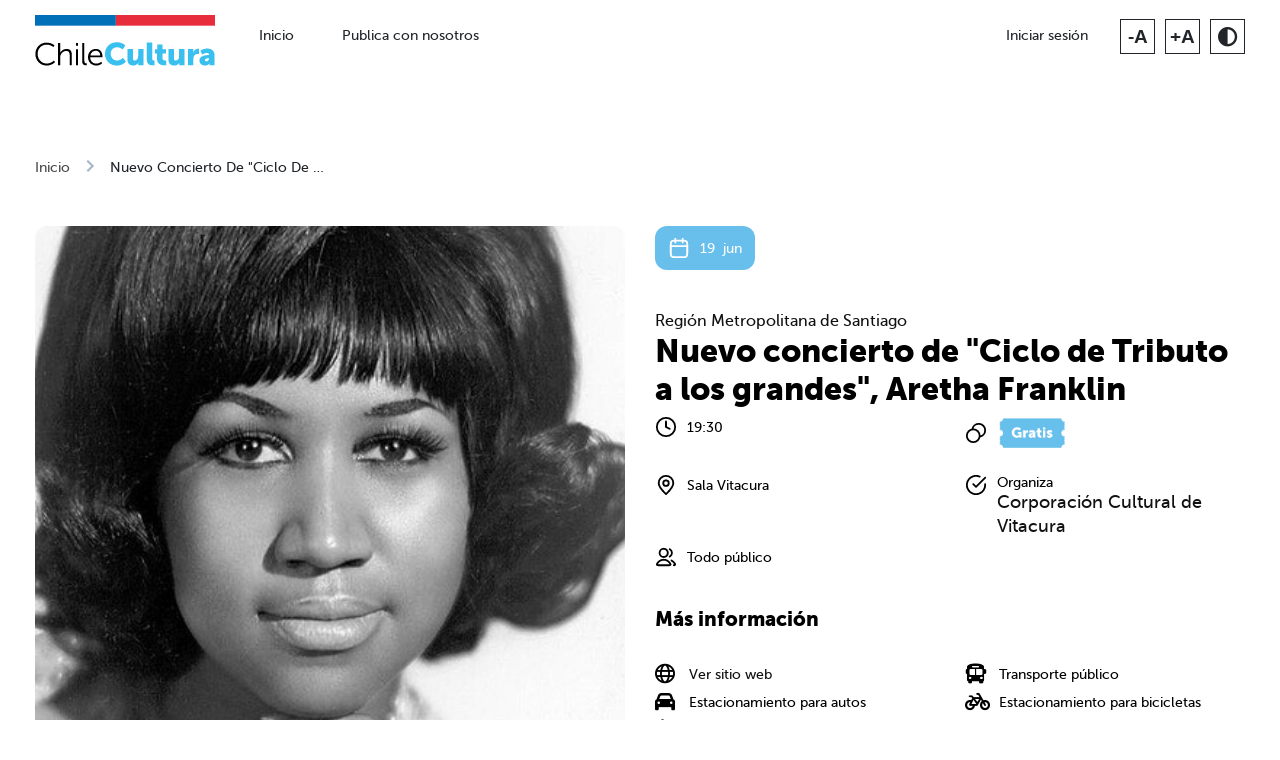

--- FILE ---
content_type: text/html;charset=utf-8
request_url: https://chilecultura.gob.cl/events/26685/
body_size: 11531
content:
<!DOCTYPE html>
<html lang="es"><head><!-- Global site tag (gtag.js) - Google Analytics--><script async src="https://www.googletagmanager.com/gtag/js?id=UA-138905766-2"></script><script>window.dataLayer = window.dataLayer || [];
function gtag(){dataLayer.push(arguments);}
gtag('js', new Date());
gtag('config', 'UA-138905766-2');
    </script><meta charset="utf-8"><title>Nuevo Concierto De &quot;Ciclo De Tributo A Los Grandes&quot;, Aretha Franklin - Chile Cultura
    </title><meta name="viewport" content="width=device-width, initial-scale=1.0"><meta name="title" content="Chile Cultura"><meta name="description" content="La cultura se mueve contigo. Accede en un solo lugar a una cartelera de actividades que se desarrollan en los espacios públicos y privados de nuestras 16 regiones y a contenidos culturales digitales nacionales e internacionales"><meta name="author" content="http://magnet.cl"><meta name="keywords" content="chile cultura, chile cultura app, chilecultura.cl, chile cultura el menu de chile, chilecultura.gob, chilecultura.gob.cl, chilecultura.gob.cl"><!-- Schema.org for Google--><meta itemprop="name" content="Chile Cultura"><meta itemprop="description" content="La cultura se mueve contigo. Accede en un solo lugar a una cartelera de actividades que se desarrollan en los espacios públicos y privados de nuestras 16 regiones y a contenidos culturales digitales nacionales e internacionales"><!-- Image--><meta itemprop="image" content="https://chilecultura.gob.cl/uploads/cropped_mwOjd5U.png"><meta name="image" content="https://chilecultura.gob.cl/uploads/cropped_mwOjd5U.png"><meta name="twitter:image" content="https://chilecultura.gob.cl/uploads/cropped_mwOjd5U.png"><meta property="og:image" content="https://chilecultura.gob.cl/uploads/cropped_mwOjd5U.png"><meta property="og:image:width" content="512"><meta property="og:image:height" content="359"><!-- Twitter--><meta property="twitter:card" content="summary_large_image"><meta property="twitter:url" content="https://chilecultura.gob.cl/"><meta property="twitter:title" content="Chile Cultura"><meta property="twitter:site" content="@ChileCulturaGob"><meta property="twitter:description" content="La cultura se mueve contigo. Accede en un solo lugar a una cartelera de actividades que se desarrollan en los espacios públicos y privados de nuestras 16 regiones y a contenidos culturales digitales nacionales e internacionales"><meta property="twitter:creator" content="@ChileCulturaGob"><!-- Open Graph general (Facebook, Pinterest & Google+)--><meta property="og:type" content="website"><meta property="og:site_name" content="Chile cultura"><meta property="og:title" content="Chile Cultura"><meta property="og:description" content="La cultura se mueve contigo. Accede en un solo lugar a una cartelera de actividades que se desarrollan en los espacios públicos y privados de nuestras 16 regiones y a contenidos culturales digitales nacionales e internacionales"><meta property="og:url" content="https://chilecultura.gob.cl/events/26685/"><meta property="og:locale" content="es"><!--[if lte IE 7]>
    <script src="http://html5shim.googlecode.com/svn/trunk/html5.js"></script><![endif]--><!--[if lt IE 9]>
    <script src="https://cdnjs.cloudflare.com/ajax/libs/respond.js/1.4.2/respond.min.js" integrity="sha256-g6iAfvZp+nDQ2TdTR/VVKJf3bGro4ub5fvWSWVRi2NE=" crossorigin="anonymous"></script><![endif]--><link type="text/css" rel="stylesheet" href="https://fonts.googleapis.com/css?family=Poppins:300,400,500,700"><link href="https://fonts.googleapis.com/icon?family=Material+Icons|Material+Icons+Outlined" rel="stylesheet"><link rel="apple-touch-icon" sizes="57x57" href="/static/favicon/apple-icon-57x57.png"><link rel="apple-touch-icon" sizes="60x60" href="/static/favicon/apple-icon-60x60.png"><link rel="apple-touch-icon" sizes="72x72" href="/static/favicon/apple-icon-72x72.png"><link rel="apple-touch-icon" sizes="76x76" href="/static/favicon/apple-icon-76x76.png"><link rel="apple-touch-icon" sizes="114x114" href="/static/favicon/apple-icon-114x114.png"><link rel="apple-touch-icon" sizes="120x120" href="/static/favicon/apple-icon-120x120.png"><link rel="apple-touch-icon" sizes="144x144" href="/static/favicon/apple-icon-144x144.png"><link rel="apple-touch-icon" sizes="152x152" href="/static/favicon/apple-icon-152x152.png"><link rel="apple-touch-icon" sizes="180x180" href="/static/favicon/apple-icon-180x180.png"><link rel="icon" type="image/png" sizes="192x192" href="/static/favicon/android-icon-192x192.png"><link rel="icon" type="image/png" sizes="32x32" href="/static/favicon/favicon-32x32.png"><link rel="icon" type="image/png" sizes="96x96" href="/static/favicon/favicon-96x96.png"><link rel="icon" type="image/png" sizes="16x16" href="/static/favicon/favicon-16x16.png"><link rel="manifest" href="/static/favicon/manifest.json"><meta name="msapplication-TileColor" content="#ffffff"><meta name="msapplication-TileImage" content="/static/favicon/ms-icon-144x144.png"><link rel="stylesheet" href="https://cdnjs.cloudflare.com/ajax/libs/owl-carousel/1.3.3/owl.carousel.min.css"><link rel="stylesheet" href="https://cdnjs.cloudflare.com/ajax/libs/owl-carousel/1.3.3/owl.theme.css" integrity="sha512-itF/9I/NigY9u4ukjw9s7/kG6SC7LJ5Q4pRNMnTbGZAsO4/RSUelfVuYBk8AkSk23qEcucIqdUlzzpy2qf7jGg==" crossorigin="anonymous"><link rel="stylesheet" href="https://cdnjs.cloudflare.com/ajax/libs/tiny-slider/2.9.4/tiny-slider.css"><link rel="stylesheet" href="/static/CACHE/css/output.f6a9ab840b18.css" type="text/css"><link type="text/css" href="/static/bundles/main-403a206747ff9479d2a5.css" rel="stylesheet"><style>/* Customize colors */
.section-custom-3 .text-custom {
  /*color: #1fce6b !important;*/
}

/* Customize backgrounds color */
.section-custom-3 {
  background-color: #68bfeb !important;
}

/* Customize buttons color */
.section-custom-3 .btn-custom,
.section-custom-3 .btn-outline-custom {
  /*border-color: #1fce6b !important;
  opacity: 0.9;
  transition:
    opacity 0.15s ease-in-out,
    border-color 0.15s ease-in-out,
    box-shadow 0.15s ease-in-out !important;*/
}

.section-custom-3 .btn-custom:hover,
.section-custom-3 .btn-outline-custom:hover {
  opacity: 1;
}

.section-custom-3 .btn-custom:focus,
.section-custom-3 .btn-outline-custom:focus {
  box-shadow: 0 0 0 .2rem #1fce6b40 !important;
}

.section-custom-3 .btn-custom {
  color: #fff !important;
  background: #1fce6b !important;
}

.section-custom-3 .btn-outline-custom {
  color: #1fce6b !important;
}
</style><style>/* Customize colors */
.section-custom-1 .text-custom {
  /*color: #1fce6b !important;*/
}

/* Customize backgrounds color */
.section-custom-1 {
  background-color: #68bfeb !important;
}

/* Customize buttons color */
.section-custom-1 .btn-custom,
.section-custom-1 .btn-outline-custom {
  /*border-color: #1fce6b !important;
  opacity: 0.9;
  transition:
    opacity 0.15s ease-in-out,
    border-color 0.15s ease-in-out,
    box-shadow 0.15s ease-in-out !important;*/
}

.section-custom-1 .btn-custom:hover,
.section-custom-1 .btn-outline-custom:hover {
  opacity: 1;
}

.section-custom-1 .btn-custom:focus,
.section-custom-1 .btn-outline-custom:focus {
  box-shadow: 0 0 0 .2rem #1fce6b40 !important;
}

.section-custom-1 .btn-custom {
  color: #fff !important;
  background: #1fce6b !important;
}

.section-custom-1 .btn-outline-custom {
  color: #1fce6b !important;
}
</style><!--CUSTOM css SAARGO, SIN COMPRIMIR--><link rel="stylesheet" href="/static/assets/css/owl.carousel.css"><link rel="stylesheet" href="/static/assets/css/style.css"><link rel="stylesheet" href="/static/assets/css/mobile.css"><link rel="stylesheet" href="/static/assets/css/contrast.css"></head><body id="body" data-main="main" class=" ">

<header>
  <nav class="navbar navbar-expand-lg navbar-light bg-white">
    <div class="container"><a href="/" class="navbar-brand">
        <!--img(src="/static/assets/img/chile-cultura-logo.png" alt="Logo Chile Cultura")-->
        <svg viewbox="0 0 219.84 62.31" class="logo">
          <path d="M14.07,33.73c6.48,0,9.75,3.51,9.75,3.51l-1.43,1.97s-3.16-3.01-8.25-3.01c-6.36,0-10.91,4.93-10.91,11.33s4.55,11.76,10.99,11.76c5.47,0,8.79-3.62,8.79-3.62l1.54,1.89s-3.7,4.2-10.37,4.2c-8.02,0-13.72-6.28-13.72-14.19s5.86-13.84,13.61-13.84ZM28.14,34.19h2.62v10.49c0,.89-.08,1.58-.08,1.58h.08c.73-1.85,3.31-4.82,7.71-4.82,4.78,0,6.48,2.74,6.48,7.52v12.34h-2.62v-11.64c0-3.05-.46-5.74-4.2-5.74-3.32,0-6.17,2.27-7.05,5.51-.23.77-.31,1.66-.31,2.58v9.29h-2.62v-27.1ZM49.92,34.19h2.74v3.28h-2.74v-3.28ZM50,41.9h2.62v19.39h-2.62v-19.39ZM57.68,34.19h2.62v21.93c0,2.54,1.16,2.93,2.16,2.93.35,0,.66-.04.66-.04v2.35s-.46.08-.96.08c-1.62,0-4.47-.5-4.47-4.74v-22.51ZM74.3,41.44c5.36,0,8.09,4.12,8.09,8.94,0,.46-.08,1.35-.08,1.35h-14.88c.12,4.97,3.51,7.67,7.52,7.67,3.55,0,5.9-2.35,5.9-2.35l1.19,2s-2.81,2.7-7.17,2.7c-5.78,0-10.14-4.16-10.14-10.14,0-6.36,4.32-10.18,9.56-10.18ZM79.74,49.58c-.15-4.05-2.62-5.94-5.51-5.94-3.24,0-6.05,2.04-6.67,5.94h12.18Z" class="chile"></path>
          <path d="M99.91,33.27c6.82,0,10.33,3.89,10.33,3.89l-3.12,5.09s-3.08-2.81-6.9-2.81c-5.28,0-7.79,3.89-7.79,7.86s2.7,8.29,7.79,8.29c4.16,0,7.32-3.39,7.32-3.39l3.47,4.93s-3.89,4.63-11.1,4.63c-8.63,0-14.46-6.13-14.46-14.3s6.17-14.19,14.46-14.19ZM112.97,41.44h6.67v11.64c0,1.85.73,2.62,2.12,2.62,2.85,0,4.2-2.51,4.2-5.47v-8.79h6.67v19.85h-6.4v-1.73c0-.66.08-1.23.08-1.23h-.08c-1.08,2.12-3.55,3.43-6.21,3.43-3.93,0-7.05-1.85-7.05-7.44v-12.87ZM136.55,33.73h6.67v19.35c0,1.89.35,2.54,1.85,2.54.42,0,.81-.04.81-.04v5.78s-.93.12-2,.12c-3.55,0-7.32-.85-7.32-7.52v-20.24ZM149.03,46.99h-2.54v-5.2h2.74v-5.71h6.48v5.71h4.16v5.2h-4.16v6.09c0,2.24,2.27,2.54,3.55,2.54.54,0,.89-.04.89-.04v5.78s-.73.12-1.81.12c-3.16,0-9.29-.85-9.29-7.52v-6.98ZM163.03,41.44h6.67v11.64c0,1.85.73,2.62,2.12,2.62,2.85,0,4.2-2.51,4.2-5.47v-8.79h6.67v19.85h-6.4v-1.73c0-.66.08-1.23.08-1.23h-.08c-1.08,2.12-3.55,3.43-6.21,3.43-3.93,0-7.05-1.85-7.05-7.44v-12.87ZM186.77,41.44h6.4v3.35c0,.66-.08,1.23-.08,1.23h.08c.85-2.7,3.35-4.93,6.32-4.93.39,0,.77.08.77.08v6.55s-.54-.12-1.35-.12c-1.58,0-4.16.5-5.13,3.47-.23.73-.35,1.62-.35,2.7v7.52h-6.67v-19.85ZM212.33,48.92h.27v-.35c0-1.66-1.27-2.2-2.93-2.2-2.51,0-5.36,1.89-5.36,1.89l-2.31-4.7s3.43-2.58,8.33-2.58c5.59,0,8.94,3.05,8.94,8.1v12.22h-6.09v-1.19c0-.66.08-1.23.08-1.23h-.08s-1.46,2.89-5.63,2.89c-3.7,0-6.75-2.47-6.75-6.4,0-5.78,8.44-6.44,11.53-6.44ZM209.4,56.67c1.73,0,3.28-1.89,3.28-3.51v-.42h-.62c-2.12,0-4.55.62-4.55,2.27,0,.93.58,1.66,1.89,1.66Z" class="cultura"></path>
          <g>
            <rect width="98.75" height="13.05" class="azul"></rect>
            <rect x="98.75" width="121.12" height="13.05" class="rojo"></rect>
          </g>
        </svg></a>
      <button type="button" data-toggle="collapse" data-target="#navbarContent" aria-controls="navbarContent" aria-expanded="false" aria-label="Toggle navigation" class="navbar-toggler"><span class="navbar-toggler-icon"></span>
      </button>
      <div id="navbarContent" class="collapse navbar-collapse">
        <ul class="menu-list">
<li class="nav-item "><a href="/" class="nav-link ">Inicio</a>
</li>
<li class="nav-item "><a href="/institutions/create/" class="nav-link ">Publica con nosotros</a>
</li>
<!--li<a href="#" role="button" data-bs-title="Inicio" class="nav-link active">Inicio</a>--><!--li<a href="#" role="button" data-bs-title="Publica con nosotros" class="nav-link">Publica con nosotros</a>--><!--li<a href="#" role="button" data-bs-title="Cartelera" class="nav-link">Cartelera</a>-->
        </ul>
        <div class="nav-container">
          <div class="account"><a href="/accounts/login/" role="button" data-bs-title="Iniciar sesión" class="btn-user-login">Iniciar sesión</a>
          </div>
          <ul class="accessibility">
            <li><span id="menos" data-accion="-" data-size="0" data-bs-title="Disminuir tamaño de letra" class="letras desactivado">-A</span>
            </li>
            <li><span id="mas" data-accion="+" data-size="1" data-bs-title="Aumentar tamaño de letra" class="letras">+A</span>
            </li>
            <li><span id="contraste" data-bs-title="Contraste" class="contraste"><i class="fas fa-adjust"></i></span>
            </li>
          </ul>
        </div>
      </div>
    </div>
  </nav>
</header>

    <main role="main" class="">

      <nav aria-label="breadcrumb">
        <div class="container">
          <ol class="breadcrumb ">
            <li class="breadcrumb-item"><a href="/">Inicio</a>
            </li>
<li class="breadcrumb-item"><a href="/api/v1.0/events">Cartelera</a>
</li>
            <li aria-current="page" class="breadcrumb-item active">Nuevo Concierto De &quot;Ciclo De …
            </li>
          </ol>
        </div>
      </nav>

<section class="section-base pt-0 pt-lg-7">
  <div class="container">
    <div class="row">
      <div class="col-lg-12 event-info-container d-block d-md-none">
<div aria-label="Fecha de evento:" class="event-date  ">
  <svg width="24" height="24" viewbox="0 0 24 24" fill="none" class="st-icon st-icon-calendar">
    <path d="M21 10H3M16 2V6M8 2V6M7.8 22H16.2C17.8802 22 18.7202 22 19.362 21.673C19.9265 21.3854 20.3854 20.9265 20.673 20.362C21 19.7202 21 18.8802 21 17.2V8.8C21 7.11984 21 6.27976 20.673 5.63803C20.3854 5.07354 19.9265 4.6146 19.362 4.32698C18.7202 4 17.8802 4 16.2 4H7.8C6.11984 4 5.27976 4 4.63803 4.32698C4.07354 4.6146 3.6146 5.07354 3.32698 5.63803C3 6.27976 3 7.11984 3 8.8V17.2C3 18.8802 3 19.7202 3.32698 20.362C3.6146 20.9265 4.07354 21.3854 4.63803 21.673C5.27976 22 6.11984 22 7.8 22Z" stroke="white" stroke-width="2" stroke-linecap="round" stroke-linejoin="round"></path>
  </svg>
  <div class="date">
<span class="date-number">19</span><span class="date-separator"></span><span aria-hidden="true" class="date-month">jun</span><span class="sr-only">junio</span>
  </div>
</div>
        <div class="event-place">
          <h5 class="place"></h5><a href="/?region=1">Región Metropolitana de Santiago </a>
        </div>
        <div class="event-title">
          <h1>Nuevo concierto de &quot;Ciclo de Tributo a los grandes&quot;, Aretha Franklin</h1>
        </div>
      </div>
    </div>
    <div class="row">
      <div class="col-lg-6">
        <div class="event-img-container rounded-sm mb-6 mb-lg-7"><img src="https://chilecultura.gob.cl/uploads/cropped_mwOjd5U.png" alt="Afiche del evento &quot;Nuevo concierto de &quot;Ciclo de Tributo a los grandes&quot;, Aretha Franklin&quot;" class="event-img">
          <!--
<p aria-label='Fecha de evento:' class="legend-date d-lg-none ">
<span class="legend-date-number">19</span><span aria-hidden="true" class="legend-date-month">jun</span><span class="sr-only">junio</span>
</p>-->
        </div><!--.mb-7.d-lg-none
<div class="text-center mb-7"><small class="font-level-8 font-weight-bold mr-5 align-top social-share-title">Comparte</small>
  <button type="button" title='Compartir en Facebook' aria-label='Compartir en Facebook' class="btn btn-icon bg-color-green text-white mr-5 social-share-facebook"><span aria-hidden="true" class="icon fab fa-facebook-f"></span>
  </button>
  <button type="button" title='Compartir en Twitter' aria-label='Compartir en Twitter' class="btn btn-icon bg-color-green text-white social-share-twitter"><span aria-hidden="true" class="icon fab fa-twitter"></span>
  </button>
</div>
<button type="button" class="btn btn-block btn-with-icon bg-color-green text-white mb-5 social-share"><span aria-hidden="true" class="icon material-icons">share</span>Compartir
</button>
<a href='https://calendar.google.com/calendar/r/eventedit?text=Nuevo%20concierto%20de%20%22Ciclo%20de%20Tributo%20a%20los%20grandes%22%2C%20Aretha%20Franklin&dates=20240619/20240620&details=Vitacura te invita a un homenaje a esta inolvidable cantante estadounidense, una de las mayores representantes del soul, del rhythm and blues y del g&amp;oacute;spel, Aretha Franklin, apodada &amp;lsquo;la Reina del Soul&amp;rsquo;. El espect&amp;aacute;culo estar&amp;aacute; a cargo de la destacada int&amp;eacute;rprete nacional Natalia Basaez, quien har&amp;aacute; un recorrido por sus mejores &amp;eacute;xitos, desde los inicios de su carrera, hasta los &amp;uacute;ltimos &amp;aacute;lbumes, interpretando himnos como &amp;lsquo;Respect&amp;rsquo;, &amp;lsquo;Say a little prayer&amp;rsquo; o &amp;lsquo;Natural woman&amp;rsquo;.

1.I never Loved a Man
2.Baby, i love you
3.RESPECT
4.Natural Woman
5.Don&amp;acute;t play that song
6.Son of a Preacher Man
7.THINK
8.The house that Jack built
9.Aint no way
10.Satisfaction
11.Say a Little Prayer
12.Chain of fools
13.Bridge Over trouble Water
14.Do Right woman, Do right man
15.You send me

Natalia A. Bas&amp;aacute;ez Manr&amp;iacute;quez
Chilena, 26 a&amp;ntilde;os de edad. Particip&amp;oacute; en el estelar de Chilevisi&amp;oacute;n &amp;ldquo;Yo Soy All Stars&amp;rdquo; 4ta temporada como doble de la gran &amp;ldquo;ARETHA FRANKLIN&amp;rdquo; &amp;uacute;nica representante femenina de la m&amp;uacute;sica Anglo en la competencia. Cabe se&amp;ntilde;alar que Natalia es Finalista de la 1era temporada del mismo estelar. Junto a su orquesta &amp;ldquo;La SOULBAND&amp;rdquo; tributan a esta gran leyenda de la m&amp;uacute;sica Soul y tambi&amp;eacute;n a otras divas como &amp;ldquo;Whitney Houstn, Donna Summer, Tina Turner, etc.&amp;rdquo;

Aretha Franklin
A lo largo de una extensa y exitosa carrera, Aretha Franklin logr&amp;oacute; convertirse en una de las figuras m&amp;aacute;s ic&amp;oacute;nicas e influyentes en el mundo de la m&amp;uacute;sica contempor&amp;aacute;nea. Con una tit&amp;aacute;nica voz y una musicalidad destacada, se convirti&amp;oacute; en la Reina del Soul y en la voz de movimientos liberadores. Es referente obligado de las grandes voces en la m&amp;uacute;sica popular. Pose&amp;iacute;a una voz atrevida, osada y gigante, cuyo destino era sin duda el ser recordada. Comenz&amp;oacute; cantando en el coro de la iglesia bautista donde su padre era el pastor. All&amp;iacute; fue donde aprendi&amp;oacute; algunas de las t&amp;eacute;cnicas vocales y recursos m&amp;aacute;s caracter&amp;iacute;sticos del g&amp;oacute;spel, los cuales traslad&amp;oacute; m&amp;aacute;s tarde a la m&amp;uacute;sica contempor&amp;aacute;nea.

Sala Vitacura, Av. Bicentenario 3800.
Cupos limitados.

M&amp;aacute;s informaci&amp;oacute;n: 22240 3640 /&amp;nbsp;vitacultura@vitacura.cl&location=BICENTENARIO%203800' target="_blank" class="btn btn-block btn-with-icon bg-color-green text-white mb-0 schedule-event"><span aria-hidden="true" class="icon material-icons">today</span>Agendar_Evento</a>-->
        <div class="mb-3 mb-lg-8 d-none d-md-block"><a href="/?discipline=11#events" class="btn btn-outline btn-rounded mr-lg-5 mb-5">Música</a>

<a href="/?type=event_type-17" class="btn btn-outline btn-rounded mr-lg-5 mb-5">Presencial</a>
        </div>
      </div>
      <div class="col-lg-6 detail-sidebar">
<div class="row">
  <div class="col-md-12 event-info-container d-none d-md-block">
<div aria-label="Fecha de evento:" class="event-date  ">
  <svg width="24" height="24" viewbox="0 0 24 24" fill="none" class="st-icon st-icon-calendar">
    <path d="M21 10H3M16 2V6M8 2V6M7.8 22H16.2C17.8802 22 18.7202 22 19.362 21.673C19.9265 21.3854 20.3854 20.9265 20.673 20.362C21 19.7202 21 18.8802 21 17.2V8.8C21 7.11984 21 6.27976 20.673 5.63803C20.3854 5.07354 19.9265 4.6146 19.362 4.32698C18.7202 4 17.8802 4 16.2 4H7.8C6.11984 4 5.27976 4 4.63803 4.32698C4.07354 4.6146 3.6146 5.07354 3.32698 5.63803C3 6.27976 3 7.11984 3 8.8V17.2C3 18.8802 3 19.7202 3.32698 20.362C3.6146 20.9265 4.07354 21.3854 4.63803 21.673C5.27976 22 6.11984 22 7.8 22Z" stroke="white" stroke-width="2" stroke-linecap="round" stroke-linejoin="round"></path>
  </svg>
  <div class="date">
<span class="date-number">19</span><span class="date-separator"></span><span aria-hidden="true" class="date-month">jun</span><span class="sr-only">junio</span>
  </div>
</div>
  </div>
</div>
<div class="row">
  <div class="col-md-12 event-info-container real-info">
    <div class="event-place d-none d-md-block">
      <h5 class="place"></h5><a href="/?region=1">Región Metropolitana de Santiago</a>
    </div>
    <div class="event-title d-none d-md-block">
      <h1>Nuevo concierto de &quot;Ciclo de Tributo a los grandes&quot;, Aretha Franklin</h1>
    </div>
    <div class="event-actions d-none">
      <button type="button" class="btn btn-outline btn-rounded btn-social-share social-share mr-3"><span aria-hidden="true" class="icon material-icons mr-2">share</span>Compartir
      </button><a href="https://calendar.google.com/calendar/r/eventedit?text=Nuevo%20concierto%20de%20%22Ciclo%20de%20Tributo%20a%20los%20grandes%22%2C%20Aretha%20Franklin&amp;dates=20240619/20240620&amp;details=Vitacura te invita a un homenaje a esta inolvidable cantante estadounidense, una de las mayores representantes del soul, del rhythm and blues y del g&amp;oacute;spel, Aretha Franklin, apodada &amp;lsquo;la Reina del Soul&amp;rsquo;. El espect&amp;aacute;culo estar&amp;aacute; a cargo de la destacada int&amp;eacute;rprete nacional Natalia Basaez, quien har&amp;aacute; un recorrido por sus mejores &amp;eacute;xitos, desde los inicios de su carrera, hasta los &amp;uacute;ltimos &amp;aacute;lbumes, interpretando himnos como &amp;lsquo;Respect&amp;rsquo;, &amp;lsquo;Say a little prayer&amp;rsquo; o &amp;lsquo;Natural woman&amp;rsquo;.

1.I never Loved a Man
2.Baby, i love you
3.RESPECT
4.Natural Woman
5.Don&amp;acute;t play that song
6.Son of a Preacher Man
7.THINK
8.The house that Jack built
9.Aint no way
10.Satisfaction
11.Say a Little Prayer
12.Chain of fools
13.Bridge Over trouble Water
14.Do Right woman, Do right man
15.You send me

Natalia A. Bas&amp;aacute;ez Manr&amp;iacute;quez
Chilena, 26 a&amp;ntilde;os de edad. Particip&amp;oacute; en el estelar de Chilevisi&amp;oacute;n &amp;ldquo;Yo Soy All Stars&amp;rdquo; 4ta temporada como doble de la gran &amp;ldquo;ARETHA FRANKLIN&amp;rdquo; &amp;uacute;nica representante femenina de la m&amp;uacute;sica Anglo en la competencia. Cabe se&amp;ntilde;alar que Natalia es Finalista de la 1era temporada del mismo estelar. Junto a su orquesta &amp;ldquo;La SOULBAND&amp;rdquo; tributan a esta gran leyenda de la m&amp;uacute;sica Soul y tambi&amp;eacute;n a otras divas como &amp;ldquo;Whitney Houstn, Donna Summer, Tina Turner, etc.&amp;rdquo;

Aretha Franklin
A lo largo de una extensa y exitosa carrera, Aretha Franklin logr&amp;oacute; convertirse en una de las figuras m&amp;aacute;s ic&amp;oacute;nicas e influyentes en el mundo de la m&amp;uacute;sica contempor&amp;aacute;nea. Con una tit&amp;aacute;nica voz y una musicalidad destacada, se convirti&amp;oacute; en la Reina del Soul y en la voz de movimientos liberadores. Es referente obligado de las grandes voces en la m&amp;uacute;sica popular. Pose&amp;iacute;a una voz atrevida, osada y gigante, cuyo destino era sin duda el ser recordada. Comenz&amp;oacute; cantando en el coro de la iglesia bautista donde su padre era el pastor. All&amp;iacute; fue donde aprendi&amp;oacute; algunas de las t&amp;eacute;cnicas vocales y recursos m&amp;aacute;s caracter&amp;iacute;sticos del g&amp;oacute;spel, los cuales traslad&amp;oacute; m&amp;aacute;s tarde a la m&amp;uacute;sica contempor&amp;aacute;nea.

Sala Vitacura, Av. Bicentenario 3800.
Cupos limitados.

M&amp;aacute;s informaci&amp;oacute;n: 22240 3640 /&amp;nbsp;vitacultura@vitacura.cl&amp;location=BICENTENARIO%203800" target="_blank" class="btn btn-outline btn-rounded btn-social-share schedule-event"><span aria-hidden="true" class="icon material-icons mr-2">today</span>Agendar Evento</a>
    </div>
    <div class="event-info-general">
      <div class="row">
        <div class="mb-5 col-md-6">
          <div class="event-hour event-single">
            <svg width="24" height="24" viewbox="0 0 24 24" fill="none" class="st-icon st-icon-clock">
              <path d="M12.0039 21.9995C17.5268 21.9995 22.0039 17.5224 22.0039 11.9995C22.0039 6.47666 17.5268 1.99951 12.0039 1.99951C6.48106 1.99951 2.00391 6.47666 2.00391 11.9995C2.00391 17.5224 6.48106 21.9995 12.0039 21.9995Z" stroke="black" stroke-width="2" stroke-linecap="round" stroke-linejoin="round"></path>
              <path d="M12.0039 5.99951V11.9995L16.0039 13.9995" stroke="black" stroke-width="2" stroke-linecap="round" stroke-linejoin="round"></path>
            </svg><span>19:30</span>
          </div>
        </div>
        <div class="mb-5 col-md-6">
          <div class="event-price event-single">
            <svg width="24" height="24" viewbox="0 0 24 24" fill="none" class="st-icon st-icon-coins">
              <path d="M15.9377 15.9377C19.3603 15.4795 22 12.548 22 9C22 5.13401 18.866 2 15 2C11.452 2 8.52049 4.63967 8.06227 8.06227M16 15C16 18.866 12.866 22 9 22C5.13401 22 2 18.866 2 15C2 11.134 5.13401 8 9 8C12.866 8 16 11.134 16 15Z" stroke="black" stroke-width="2" stroke-linecap="round" stroke-linejoin="round"></path>
            </svg><span><img width="70" src="https://chilecultura.gob.cl/static/assets/img/gratis.png">
              <!--a(href='/api/v1.0/eventos/search?free=on') Gratis--></span>
          </div>
        </div>
        <div class="mb-0 col-md-6">
          <div class="event-location event-single event-single-label">
            <svg width="24" height="24" viewbox="0 0 24 24" fill="none" class="st-icon st-icon-pin">
              <path d="M12 13C13.6569 13 15 11.6569 15 10C15 8.34315 13.6569 7 12 7C10.3431 7 9 8.34315 9 10C9 11.6569 10.3431 13 12 13Z" stroke="black" stroke-width="2" stroke-linecap="round" stroke-linejoin="round"></path>
              <path d="M12 22C16 18 20 14.4183 20 10C20 5.58172 16.4183 2 12 2C7.58172 2 4 5.58172 4 10C4 14.4183 8 18 12 22Z" stroke="black" stroke-width="2" stroke-linecap="round" stroke-linejoin="round"></path>
            </svg>
            <div class="location">Sala Vitacura

              <!--a(href='/api/v1.0/eventos/search?venue=1972') Sala Vitacura-->
            </div>
          </div>
        </div>
        <div class="mb-0 col-md-6">
          <div class="event-location event-single event-single-label">
            <svg width="24" height="24" viewbox="0 0 24 24" fill="none" class="st-icon st-icon-pin">
              <path d="M22 11.0857V12.0057C21.9988 14.1621 21.3005 16.2604 20.0093 17.9875C18.7182 19.7147 16.9033 20.9782 14.8354 21.5896C12.7674 22.201 10.5573 22.1276 8.53447 21.3803C6.51168 20.633 4.78465 19.2518 3.61096 17.4428C2.43727 15.6338 1.87979 13.4938 2.02168 11.342C2.16356 9.19029 2.99721 7.14205 4.39828 5.5028C5.79935 3.86354 7.69279 2.72111 9.79619 2.24587C11.8996 1.77063 14.1003 1.98806 16.07 2.86572M22 4L12 14.01L9 11.01" stroke="black" stroke-width="2" stroke-linecap="round" stroke-linejoin="round"></path>
            </svg>
            <div class="location"><span class="event-label">Organiza</span>
              <h6 class="location-name event-h5"><a href="/?institution=373">Corporación Cultural de Vitacura</a>
              </h6>
            </div>
          </div>
        </div>
        <div class="mb-0 col-md-6">
          <div class="event-hour event-single">
            <svg width="24" height="24" viewbox="0 0 24 24" fill="none" class="st-icon st-icon-clock">
              <path d="M18.0008 15.8369C19.4567 16.5683 20.7049 17.742 21.6161 19.2096C21.7965 19.5003 21.8867 19.6456 21.9179 19.8468C21.9813 20.2558 21.7016 20.7585 21.3207 20.9204C21.1333 21 20.9225 21 20.5008 21M16.0008 11.5322C17.4825 10.7959 18.5008 9.26686 18.5008 7.5C18.5008 5.73314 17.4825 4.20411 16.0008 3.46776M14.0008 7.5C14.0008 9.98528 11.9861 12 9.50081 12C7.01553 12 5.00081 9.98528 5.00081 7.5C5.00081 5.01472 7.01553 3 9.50081 3C11.9861 3 14.0008 5.01472 14.0008 7.5ZM2.56004 18.9383C4.15435 16.5446 6.67019 15 9.50081 15C12.3314 15 14.8473 16.5446 16.4416 18.9383C16.7909 19.4628 16.9655 19.725 16.9454 20.0599C16.9297 20.3207 16.7588 20.64 16.5504 20.7976C16.2827 21 15.9146 21 15.1785 21H3.82317C3.08698 21 2.71889 21 2.45125 20.7976C2.24286 20.64 2.0719 20.3207 2.05625 20.0599C2.03614 19.725 2.21078 19.4628 2.56004 18.9383Z" stroke="black" stroke-width="2" stroke-linecap="round" stroke-linejoin="round"></path>
            </svg><span class="event-label">Todo público</span>
          </div>
        </div>
      </div>
      <div class="row">
        <div class="col-md-12 d-none d-md-block">
          <h6 class="event-subtitle">Más información</h6>
        </div>
        <div class="col-md-12 d-block d-md-none">
          <button data-toggle="collapse" data-parent="#accordianId" href="#section1ContentId" aria-expanded="true" aria-controls="section1ContentId" class="btn btn-outline btn-rounded btn-block btn-ver-mas mb-5">Ver más información del evento</button>
          <div id="accordianId" role="tablist" aria-multiselectable="true">
            <div id="section1ContentId" role="tabpanel" aria-labelledby="section1HeaderId" class="collapse in">
<div class="col-md-6">
  <div class="event-price event-single"><i class="fa-regular fa-globe mr-4"></i><span><a href="https://vitacuracultura.cl/evento/ciclo-de-tributos-aretha-franklin/" target="_blank">Ver sitio web</a></span>
  </div>
</div>
<div class="col-md-6">
  <div class="event-detail event-single"><i class="fa-solid fa-bus mr-4"></i><span>Transporte público</span>
  </div>
</div>
<div class="col-md-6">
  <div class="event-detail event-single"><i class="fa-solid fa-car mr-4"></i><span>Estacionamiento para autos</span>
  </div>
</div>
<div class="col-md-6">
  <div class="event-detail event-single"><i class="fa-solid fa-bicycle mr-4"></i><span>Estacionamiento para bicicletas</span>
  </div>
</div>
<div class="col-md-6">
  <div class="event-detail event-single"><i class="fa-solid fa-wheelchair mr-4"></i><span>Accesible</span>
  </div>
</div>
            </div>
          </div>
        </div>
      </div>
      <div class="d-none d-md-block">
        <div class="row">
<div class="col-md-6">
  <div class="event-price event-single"><i class="fa-regular fa-globe mr-4"></i><span><a href="https://vitacuracultura.cl/evento/ciclo-de-tributos-aretha-franklin/" target="_blank">Ver sitio web</a></span>
  </div>
</div>
<div class="col-md-6">
  <div class="event-detail event-single"><i class="fa-solid fa-bus mr-4"></i><span>Transporte público</span>
  </div>
</div>
<div class="col-md-6">
  <div class="event-detail event-single"><i class="fa-solid fa-car mr-4"></i><span>Estacionamiento para autos</span>
  </div>
</div>
<div class="col-md-6">
  <div class="event-detail event-single"><i class="fa-solid fa-bicycle mr-4"></i><span>Estacionamiento para bicicletas</span>
  </div>
</div>
<div class="col-md-6">
  <div class="event-detail event-single"><i class="fa-solid fa-wheelchair mr-4"></i><span>Accesible</span>
  </div>
</div>
        </div>
      </div>
    </div>
  </div>
</div>
      </div>
    </div>
    <div class="row">
      <div class="col-lg-12">
        <div class="mb-7 mb-lg-6">
          <h2 class="mb-5">Descripción
          </h2>

<p>Vitacura te invita a un homenaje a esta inolvidable cantante estadounidense, una de las mayores representantes del soul, del rhythm and blues y del góspel, Aretha Franklin, apodada ‘la Reina del Soul’. El espectáculo estará a cargo de la destacada intérprete nacional Natalia Basaez, quien hará un recorrido por sus mejores éxitos, desde los inicios de su carrera, hasta los últimos álbumes, interpretando himnos como ‘Respect’, ‘Say a little prayer’ o ‘Natural woman’.<br>
<br>
1.I never Loved a Man<br>
2.Baby, i love you<br>
3.RESPECT<br>
4.Natural Woman<br>
5.Don´t play that song<br>
6.Son of a Preacher Man<br>
7.THINK<br>
8.The house that Jack built<br>
9.Aint no way<br>
10.Satisfaction<br>
11.Say a Little Prayer<br>
12.Chain of fools<br>
13.Bridge Over trouble Water<br>
14.Do Right woman, Do right man<br>
15.You send me<br>
<br>
Natalia A. Basáez Manríquez<br>
Chilena, 26 años de edad. Participó en el estelar de Chilevisión “Yo Soy All Stars” 4ta temporada como doble de la gran “ARETHA FRANKLIN” única representante femenina de la música Anglo en la competencia. Cabe señalar que Natalia es Finalista de la 1era temporada del mismo estelar. Junto a su orquesta “La SOULBAND” tributan a esta gran leyenda de la música Soul y también a otras divas como “Whitney Houstn, Donna Summer, Tina Turner, etc.”<br>
<br>
<strong>Aretha Franklin</strong><br>
A lo largo de una extensa y exitosa carrera, Aretha Franklin logró convertirse en una de las figuras más icónicas e influyentes en el mundo de la música contemporánea. Con una titánica voz y una musicalidad destacada, se convirtió en la Reina del Soul y en la voz de movimientos liberadores. Es referente obligado de las grandes voces en la música popular. Poseía una voz atrevida, osada y gigante, cuyo destino era sin duda el ser recordada. Comenzó cantando en el coro de la iglesia bautista donde su padre era el pastor. Allí fue donde aprendió algunas de las técnicas vocales y recursos más característicos del góspel, los cuales trasladó más tarde a la música contemporánea.<br>
<br>
Sala Vitacura, Av. Bicentenario 3800.<br>
Cupos limitados.<br>
<br>
Más información: 22240 3640 / vitacultura@vitacura.cl</p>
        </div>
<!--.mb-6.d-lg-none
        <hr class="mt-0"/>
<ul aria-label='Más información acerca del evento' class="list-icons">
  <li><span aria-hidden="true" class="icon material-icons">laptop_chromebook</span><a href="https://vitacuracultura.cl/evento/ciclo-de-tributos-aretha-franklin/" target="_blank">Ver sitio web</a>
  </li>
  <li><span aria-hidden="true" class="icon material-icons">videocam</span><a href="https://vitacuracultura.cl/evento/ciclo-de-tributos-aretha-franklin/" target="_blank">Ver video</a>
  </li>
  <li><span aria-label='Público sugerido' title='Público sugerido' class="icon icon-fa fas fa-user-friends"></span>Todo público
  </li>

  <li><span aria-hidden="true" class="icon material-icons">directions_bus</span>Transporte público
  </li>

  <li><span aria-hidden="true" class="icon material-icons">directions_car</span>Estacionamiento autos
  </li>

  <li><span aria-hidden="true" class="icon material-icons">directions_bike</span>Estacionamiento bicicletas
  </li>

  <li><span aria-hidden="true" class="icon material-icons">accessible</span>Accesible
  </li>

  <li><span aria-label='Precio' title='Precio' class="icon material-icons">payment</span><a href='/api/v1.0/eventos/search?free=on'>Gratis</a>
  </li>

  <li><span aria-label='Horario' title='Horario' class="icon material-icons">schedule</span><p>19:30</p>
  </li>


  <li><span aria-label='Institución a cargo' title='Institución a cargo' class="icon material-icons">museum</span><a href='/api/v1.0/eventos/search?institution=373'>Corporación Cultural de Vitacura</a>
  </li>

</ul>

<hr/>
<ul aria-label='Información acerca del lugar del evento' class="list-icons">
  <li><span aria-label='Ubicación' title='Ubicación' class="icon material-icons">place</span><a href='/api/v1.0/eventos/search?venue=1972' class="d-block mb-5">Sala Vitacura</a>
BICENTENARIO 3800&comma;&nbsp;<a href='/api/v1.0/eventos/search?commune=326'>Vitacura</a>&comma;&nbsp; <a href='/api/v1.0/eventos/search?region=1'>Región Metropolitana de Santiago</a>.
  </li>
</ul>-->
      </div>
      <div class="col-lg-12">
        <hr class="line-section">
      </div>
    </div>
    <div class="row">
      <div class="col-md-12">
        <h2 class="mb-5">¿Dónde?</h2><small class="place_2 mb-5">Sala Vitacura
BICENTENARIO 3800&amp;comma; 
Vitacura
&amp;comma;  <a href="/?region=1">Región Metropolitana de Santiago</a>.</small>
      </div>

    </div>
    <div class="sidebar-event-map">
      <div id="mapDesktop" style="height: 405px; width: 100%;" data-lat="-33.3986278" data-lon="-70.6024804" class="round rounded"></div>
    </div>
    <div class="mt-5 pt-5"><strong class="font-level-8 font-weight-medium">Los eventos publicados en la plataforma y la información de estos, son exclusiva responsabilidad de quienes los organizan. Las modificaciones o cambios no son responsabilidad del equipo Chile Cultura.
</strong>
    </div>
  </div>
</section>

<div class="random-child">
  <section id="this_week_events" class="section-base-subsection">
    <div class="container">
      <div class="section-header">
        <h2 class="h3">Te podría interesar
        </h2>
      </div>
      <div class="section-body">
        <div class="card-row row">
<div class="event-item tres_doce"><a href="/events/36100" class="event-link">
    <h5 class="event-title">Temporada X: Concierto Navidad y Año Nuevo

    </h5>
    <p class="event-location">
    </p>
    <div class="event-cover"><img src="https://chilecultura.gob.cl/uploads/cropped_DZZH9ox.png" class="event-image">
    </div><span class="event-date">19 dic</span><span class="event-category">Música
</span></a>
</div> 

<div class="event-item tres_doce"><a href="/events/36073" class="event-link">
    <h5 class="event-title">Concierto de Cámara | Escuela Dafne Zapata - Pemuco

    </h5>
    <p class="event-location">
    </p>
    <div class="event-cover"><span class="event-ticket">Gratis</span><img src="https://chilecultura.gob.cl/uploads/cropped_ivAugIO.png" class="event-image">
    </div><span class="event-date">
25 nov
-
25 dic</span><span class="event-category">Música
</span></a>
</div> 

<div class="event-item tres_doce"><a href="/events/36147" class="event-link">
    <h5 class="event-title">Concierto Bach Santiago 54: Oratorio de Navidad

    </h5>
    <p class="event-location">
    </p>
    <div class="event-cover"><span class="event-ticket">Gratis</span><img src="https://chilecultura.gob.cl/uploads/cropped_PUJgbvD.png" class="event-image">
    </div><span class="event-date">21 dic</span><span class="event-category">Música
</span></a>
</div> 

        </div>
      </div>
    </div>
  </section>
</div>
    </main>
<footer class="footer">
  <div class="container">
    <div class="row">
      <div class="col-lg-3 order-1 order-lg-0"><img src="/static/assets/img/23_MCAP_RGB-03_1.png" alt="Logo del Ministerio de las Culturas, las Artes y el Patrimonio" class="footer-img">
      </div>
      <div class="col-lg-9 order-0 order-lg-1 mb-6 mb-lg-0">
        <div class="row">
          <div class="col-lg-4"><h4 id="footerTitle1" class="footer-title">Acerca de_
</h4>
<ul aria-labelledby="footerTitle1" class="footer-list list-unstyled">
  <li><a href="https://chilecultura.gob.cl/about/" target="_self">Nosotros</a>
  </li>
  <li><a href="https://chilecultura.gob.cl/static/files/terms.pdf" target="_self">Términos de uso</a>
  </li>
  <li><a href="mailto:contacto@chilecultura.gob.cl" target="_self">Contacto</a>
  </li>
  <li><a href="https://siac.cultura.gob.cl/formulariosiac" target="_self">Formulario de atención ciudadana</a>
  </li>
</ul>

          </div>
          <div class="col-lg-4"><h4 id="footerTitle2" class="footer-title">Sitios de interés_
</h4>
<ul aria-labelledby="footerTitle2" class="footer-list list-unstyled">
  <li><a href="https://www.cultura.gob.cl/" target="_self">Ministerio de las Culturas, las Artes y el Patrimonio</a>
  </li>
  <li><a href="https://www.fondosdecultura.cl/" target="_self">Fondos Cultura</a>
  </li>
  <li><a href="http://www.patrimoniocultural.gob.cl/614/w3-propertyvalue-120205.html?_noredirect=1" target="_self">Servicio Nacional del Patrimonio Cultural</a>
  </li>
</ul>

          </div>
          <div class="col-lg-4"><h4 id="footerTitle3" class="footer-title">Sitios de interés_
</h4>
<ul aria-labelledby="footerTitle3" class="footer-list list-unstyled">
  <li><a href="https://ondamedia.cl/" target="_self">OndaMedia</a>
  </li>
  <li><a href="http://www.memoriachilena.gob.cl/602/w3-channel.html" target="_self">Memoria Chilena</a>
  </li>
  <li><a href="http://www.bpdigital.cl/opac/?locale=es#indice" target="_self">Biblioteca Pública Digital</a>
  </li>
  <li><a href="http://www.bibliotecanacionaldigital.gob.cl/bnd/612/w3-channel.html" target="_self">Biblioteca Nacional Digital</a>
  </li>
</ul>

          </div>
        </div>
      </div>
    </div>
    <div class="row bottom-footer pt-5 mt-4">
      <div class="col-md-12 col-sm-12 d-flex align-items-center justify-content-between">
        <p class="copy mb-0"><strong>© 2025 ChileCultura.</strong> Todos los derechos reservados
        </p>
        <ul class="social-list d-flex align-items-center">
          <li><a href="https://www.instagram.com/chileculturagob/" target="_blank"><i class="fa-brands fa-instagram"></i></a>
          </li>
          <li><a href="https://web.facebook.com/chileculturagob" target="_blank"><i class="fa-brands fa-facebook-f"></i></a>
          </li>
          <li><a href="https://www.tiktok.com/@chilecultura" target="_blank"><i class="fa-brands fa-tiktok"></i></a>
          </li>
        </ul>
      </div>
    </div>
  </div>
</footer>
<section class="bg-light pt-1 pt-lg-2 pb-5">
  <div class="container"><small class="font-level-10 text-gray-b">Íconos hechos por Freepik de www.flaticon.com</small>
  </div>
</section>

    <!-- Javascript Placed at the end of the document so the pages load faster-->
    <script src="https://code.jquery.com/jquery-3.4.1.min.js"></script>
    <script src="https://cdn.jsdelivr.net/npm/popper.js@1.16.0/dist/umd/popper.min.js"></script>
    <script src="https://maxcdn.bootstrapcdn.com/bootstrap/4.2.1/js/bootstrap.min.js" integrity="sha384-B0UglyR+jN6CkvvICOB2joaf5I4l3gm9GU6Hc1og6Ls7i6U/mkkaduKaBhlAXv9k" crossorigin="anonymous"></script>
    <script defer="defer" src="https://kit.fontawesome.com/0f7c5bee93.js" crossorigin="anonymous"></script>
    <script src="https://cdnjs.cloudflare.com/ajax/libs/owl-carousel/1.3.3/owl.carousel.min.js" crossorigin="anonymous"></script>
    <script src="https://cdnjs.cloudflare.com/ajax/libs/tiny-slider/2.9.2/min/tiny-slider.js"></script><script src="/static/CACHE/js/output.830da2ebbaf9.js"></script>

    <script src="/static/assets/js/accessibility.js"></script>
    <script>$(document).ready(function () {
  const updateImageHeight = () => {
    const pathname = window.location.pathname;

    // Verifica si comienza con '/events/'
    if (pathname.startsWith('/events/')) {
      $('#body > main > nav > div > ol > li:nth-child(2)').remove();
      // Verifica si es un tamaño de pantalla de escritorio
      if (window.matchMedia("(min-width: 768px)").matches) { // Ajusta el valor de min-width según tu diseño
        const sidebarHeight = $('.real-info').outerHeight(true)+76;

        // Ajusta el alto de la imagen
        $('.event-img-container').height(sidebarHeight);
        $('.event-img').height(sidebarHeight);
      } else {
        // Restablece el alto de la imagen para mobile
        $('.event-img-container').css('height', '');
        $('.event-img').css('height', '');
      }

      const currentCenter = map.getCenter(); // Obtiene las coordenadas actuales del centro del mapa

      console.log(currentCenter); // Muestra las coordenadas en formato LatLng

      // Cambia el zoom del mapa sin alterar las coordenadas
      map.setZoom(15); // Cambia el nivel de zoom a 15
    }
  };

  // Ejecuta la función al cargar la página
  updateImageHeight();

  // Agrega un listener para el evento de cambio de tamaño de la ventana
  $(window).resize(updateImageHeight);
});
    </script>
<script type="text/javascript" src="/static/bundles/main-403a206747ff9479d2a5.js"></script>



  </body></html>

--- FILE ---
content_type: text/css;charset=utf-8
request_url: https://chilecultura.gob.cl/static/assets/css/style.css
body_size: 6668
content:
/*========== FONTS */

/*========== Font > Fontawesome */

@import url(fonts/fontawesome/fontawesome.min.css);
@import url(fonts/fontawesome/brands.min.css);
@import url(fonts/fontawesome/regular.min.css);
@import url(fonts/fontawesome/solid.min.css);
@import url(fonts/fontawesome/light.min.css);

/*========== Font > Museo Sans */

@font-face {
    font-family: 'Museo Sans 300';
    src: url(fonts/museo-sans/museosans-300.woff2) format('woff2'),
         url(fonts/museo-sans/museosans-300.woff) format('woff');
    font-weight: normal;
    font-style: normal;
}

@font-face {
    font-family: 'Museo Sans 500';
    src: url(fonts/museo-sans/museosans-500.woff2) format('woff2'),
         url(fonts/museo-sans/museosans-500.woff) format('woff');
    font-weight: normal;
    font-style: normal;
}

@font-face {
    font-family: 'Museo Sans 700';
    src: url(fonts/museo-sans/museosans-700.woff2) format('woff2'),
         url(fonts/museo-sans/museosans-700.woff) format('woff');
    font-weight: normal;
    font-style: normal;
}

@font-face {
    font-family: 'Museo Sans 900';
    src: url(fonts/museo-sans/museosans-900.woff2) format('woff2'),
         url(fonts/museo-sans/museosans-900.woff) format('woff');
    font-weight: normal;
    font-style: normal;
}

/*========== Font > Museo Sans */

@font-face {
    font-family: 'Ohlivey';
    src: url(fonts/ohlivey/ohlivey.eot) format('eot'),
         url(fonts/ohlivey/ohlivey.woff) format('woff');
    font-weight: normal;
    font-style: normal;
}


/*========== GENERAL */

:root {
  --st-gradient-principal: linear-gradient(0deg, rgba(0,0,0,1) 0%, rgba(0,0,0,0) 100%);
  --st-color-principal: #68BFEB;
  --st-color-secondary: #68BFEB;
  --st-color-light: #ffffff;
  --st-color-dark: #212529;
  --st-color-grey: #c7cdd2;
  --st-font-principal-light: "Museo Sans 300";
  --st-font-principal-regular: "Museo Sans 500";
  --st-font-principal-bold: "Museo Sans 700";
  --st-font-principal-heavy: "Museo Sans 900";
  --st-font-titles: "Ohlivey";
}
* {
  -moz-osx-font-smoothing: grayscale;
  -webkit-font-smoothing: antialiased;
}

body {
  background-color: #fff;
  color: var(--st-color-dark);
  font-size: 0.9rem;
  font-family: var(--st-font-principal-regular);
}
body.dark-mode {
  background-color: #181a1b;
  color: #fff;
  font-size: 0.9rem;
  font-family: var(--st-font-principal-regular);
}

.px-6 {
  padding-right: 4rem !important;
  padding-left: 4rem !important;
}
h1,
h2,
h3,
h4,
h5,
h6 {
  font-family: var(--st-font-principal-heavy);
}
dl,
ol,
ul {
  margin-top: 0;
  margin-bottom: 0;
}
a:hover,
a:active,
a:focus {
  outline: none;
  border: 0;
}
a:hover {
  text-decoration: none;
}
input::-moz-focus-inner {
  border: 0;
}
*:focus {
  outline: none;
}
button {
  outline: none !important;
}
.text-light {
  font-family: var(--st-font-principal-light);
}
.text-regular {
  font-family: var(--st-font-principal-regular);
}
.text-bold {
  font-family: var(--st-font-principal-bold);
}
.text-heavy {
  font-family: var(--st-font-principal-heavy);
}

main section#section-slider {
  margin-top: 0;
}
.hidden {
  display: none !important;
}
.regular-bold {
  font-family: var(--st-font-principal-regular) !important;
}
.regular-bold strong {
  font-family: var(--st-font-principal-bold) !important;
}

/*========== GENERAL > owl carousel */

.owl-carousel .owl-stage-outer {
  overflow: visible;
  padding-bottom: 30px;
}
.owl-carousel .owl-item {
  opacity: 1;
  transition: all 0.7s ease-in-out;
  -webkit-transition: all 0.7s ease-in-out;
  -moz-transition: all 0.7s ease-in-out;
}
.owl-carousel .owl-item.active {
  opacity: 1;
}
.owl-nav .owl-prev,
.owl-nav .owl-next {
  position: absolute;
  top: 50%;
  transform: translateY(-50%);
  font-size: 2rem !important;
  color: var(--st-color-principal) !important;
}
.owl-nav .owl-prev {
  left: -40px;
}
.owl-nav .owl-next {
  right: -40px;
}

/*========== GENERAL > banner carousel bootstrap */

.carousel-item {
  background-repeat: no-repeat;
  background-position: center center;
  background-size: cover;
}
.carousel-item .gradient-layer {
  background: var(--st-gradient-principal);
  width: 100%;
  height: 100%;
  position: absolute;
  left: 0;
  top: 0;
  z-index: 1;
}
.carousel-caption {
  width: 100%;
  position: absolute;
  right: auto;
  bottom: auto;
  left: 50%;
  top: 50%;
  transform: translate(-50%, -50%);
  padding-top: 1.25rem;
  padding-bottom: 1.25rem;
  color: #fff;
  text-align: center;
  z-index: 3;

  background-color: transparent !important;
  border: none !important;
}
.carousel-title {
  font-family: var(--st-font-principal-heavy);
  font-size: 4rem;
  line-height: 1.1;
  color: #fff;
}
.carousel-subtitles {
  font-family: var(--st-font-principal-regular);
  font-size: 1.3rem;
  color: #fff;
}
.carousel-indicators {
  justify-content: flex-start;
  bottom: 50px;
  margin: 0;
}
.carousel-indicators [data-bs-target] {
  width: 15px;
  height: 15px;
  border: 0;
  border-radius: 50px;
}

/*========== GENERAL > cards */

.item-card {
  background-color: #fff;
  height: 100%;
  border-radius: 10px;
  box-shadow: 0px 4px 18px rgba(0, 0, 0, 0.11);
}
.item-card ul {
  margin: 0;
  padding: 0;
  list-style-type: none;
}
.item-card .item-card-head {
  position: relative;
}
.item-card .item-card-head a {
  display: block;
}
.item-card .item-card-head img {
  width: 100%;
  height: 230px;
  object-fit: cover;
  border-radius: 10px 10px 0 0;
}
.item-card .item-card-body {
  padding: 1.25rem;
}
.item-card .card-title {
  margin-bottom: .15rem;
  font-size: 1.2rem;
}
.item-card .card-title a {
  color: var(--st-color-dark);
  text-decoration: none;
}
.item-card .card-subtitle {
  margin-bottom: 1rem;
  display: block;
}
.item-card .card-day {
  background-color: rgba(0, 0, 0, 0.07);
  padding: .25rem .75rem;
  border-radius: 30px;
}
.item-card .btn-seemore {
  padding-left: 1rem;
  padding-right: 1rem;
  border-radius: 30px;
}
.item-card .btn-seemore:hover {
  border: 1px solid #212529;
}

/* V2 */

.item-card.item-card-2 {
  background-color: transparent;
  height: 100%;
  border-radius: 0;
  box-shadow: none
}
.item-card.item-card-2 .item-card-head img {
  height: 270px;
  border-radius: 10px;
}
.item-card.item-card-2 .item-card-body {
  padding-left: 0;
  padding-right: 0;
}
.item-card.item-card-2 .card-title {
  margin-bottom: .75rem;
}

/* V3 */

.item-card.item-card-3 {
  background-color: transparent;
  height: 100%;
  border-radius: 0;
  box-shadow: none
}
.item-card.item-card-3 .item-card-head img {
  height: 215px;
  border-radius: 300px;
}
.item-card.item-card-3 .card-title {
  text-align: center;
}

/*========== HEADER */

.navbar {
  background: var(--st-color-light);
  padding-top: 1rem;
  padding-bottom: 1rem;
}
.navbar.scroll,
.header-mobile .navbar  {
  background: var(--st-color-light);
  box-shadow: 0 0 25px rgba(0,0,0,0.15);
}
.navbar-left,
.menu-list {
  display: flex;
  align-items: center;
}
header ul {
  margin: 0;
  padding: 0;
  list-style-type: none;
}
header a,
.nav-link {
  text-decoration: none;
}
header .nav-link {
  padding-top: 4px;
  border-bottom: 4px solid transparent!important;
  font-size: 1rem;
  color: var(--st-color-dark);
}
header a:hover,
header a.active,
.nav-link:hover {
  color: var(--st-color-principal);
}
.nav-link.active,
.nav-link:hover {
  border-bottom-color: var(--st-color-principal)!important;
}
.container-head {
  justify-content: space-between;
  align-items: center;
}
.nav-container,
.nav-container ul {
  display: flex;
  align-items: center;
}
.nav-container {
  margin-left: auto;
}
.menu-list {
  margin-right: 25px;
}
.menu-list li {
  margin-right: 2rem;
}
.menu-list li:last-child {
  margin-right: 0;
}
.nav-container .translate li:first-child {
  margin-right: 10px;
}
.logo {
  margin-right: 6rem;
}
.brand {
  width: 155px;
  display: block;
}
.brand img {
  width: 100%;
}
.btn-rounded {
  padding: .5rem 1rem;
  border-radius: 30px;
}
.btn-rounded:hover {
  border: 1px solid var(--bs-btn-hover-bg);
}
.btn-rounded i {
  margin-left: 5px;
}


/*========== HEADER > accessibility */

.accessibility {
  display: flex;
  flex-wrap: wrap;
  align-items: center;
}
.accessibility li {
  margin: 0 10px 0 0 !important;
}
.accessibility li:last-child {
  margin-right: 0 !important;
}
.accessibility span {
  height: 35px;
  width: 35px;
  border: 1px solid var(--st-color-dark);
  display: flex;
  align-items: center;
  justify-content: center;
  cursor: pointer;
  font-family: sans-serif, arial;
  font-size: 1.2rem;
  color: var(--st-color-dark);
  line-height: 1;
  font-weight: bold;
  transition: all 0.15s ease-in-out;
  -webkit-transition: all 0.15s ease-in-out;
  -moz-transition: all 0.15s ease-in-out;
}
.accessibility span:hover {
  background-color: var(--st-color-dark);
  color: var(--st-color-light);
}
.contraste .accessibility span {
  border-color: #fff;
  color: #fff;
}

/*========== HEADER > account */

.account {
  margin-right: 2rem;
  display: flex;
  align-items: center;
}
.user-account .btn-user-account {
  display: flex;
  align-items: center;
}
.user-avatar {
  width: 32px;
  height: 32px;
  border-radius: 60px;
}
.account a {
  font-size: 1rem;
  color: var(--st-color-dark);
}
a.btn-user-account strong {
  margin-right: .2rem;
}
a.btn-user-account .user-name {
  margin-right: 1rem;
}

/*========== FOOTER */

footer {
  background: #4ea5d1!important;
  padding: 3rem 0!important;
  position: relative;
  z-index: 20;
}
footer * {
  color: var(--st-color-light);
}
.bottom-footer {
  border-top: 1px solid #fff;
}
.logo-footer {
  width: 150px;
}
footer h3 {
  margin-bottom: 1.2rem;
  font-size: 1.3rem;
}
footer h5 {
  margin-bottom: 2rem;
  font-family: var(--st-font-principal-regular);
  font-size: 1rem;
}
footer ul {
  margin: 0;
  padding: 0;
  list-style-type: none;
}
footer .menu-list {
  display: block;
}
footer .menu-list li {
  margin-right: 0;
  margin-bottom: 0;
  font-size: 1rem;
}
footer .menu-list li a {
  text-decoration: none;
}
footer .menu-list li a:hover {
  text-decoration: underline;
}
footer img {
  width: 100%;
}
footer .social-list {
  gap: 12px;
}
footer .social-list a {
  background: #fff;
  width: 42px;
  height: 42px;
  border-radius: 100px;
  display: flex;
  align-items: center;
  justify-content: center;
  font-size: 1.3rem;
  text-decoration: none !important;
  transition: all 0.25s ease-in-out;
  -webkit-transition: all 0.25s ease-in-out;
  -moz-transition: all 0.25s ease-in-out;
}
footer .social-list a i {
  color: var(--st-color-principal);
}
footer .social-list a:hover {
  background: #015ae1;
}
footer .social-list a:hover i {
  color: var(--st-color-light);
}

/*========== MAIN SECTIONS */

/*========== SECTION > section-slider */

#section-slider {
  position: relative !important;
}
#section-slider .carousel-inner {
  border-radius: 22px !important;
}
#section-slider .carousel-item {
  height: 480px !important;
}
.custom-brand .carousel-title {
  margin-bottom: -.5rem  !important;
  font-size: 5.5rem  !important;
  letter-spacing: -.15rem  !important;
  line-height: 1  !important;
}
.custom-brand .carousel-subtitles {
  font-family: var(--st-font-principal-light)  !important;
  letter-spacing: -.15rem  !important;
  font-size: 2.7rem  !important;
}

/*========== SECTION > section-intro */

#section-intro {
  padding-top: 4rem;
  padding-bottom: 5rem;
}
.title-intro {
  font-family: var(--st-font-titles);
  font-size: 7rem;
  color: var(--st-color-principal);
}
.welcome-intro {
  font-family: var(--st-font-principal-light);
}


/*========== SECTION > section-carousel */

.owl-carousel {
  overflow: visible;
}
.section-carousel,
.section-featured {
  padding-top: 4rem;
  padding-bottom: 4rem;
}
.section-title {
  font-size: 2.2rem;
}
.section-subtitle {
  font-family: var(--st-font-principal-regular);
}
.menu-featured li {
  margin-bottom: 1rem;
  list-style-type: none;
}
.menu-featured li:last-child {
  margin-bottom: 0;
}
.menu-featured li a {
  color: var(--st-color-dark);
  text-decoration: none;
}
.menu-featured li a:hover {
  text-decoration: underline;
}


/*========== SECTION > events */


#carousel-category {
  width: 75%;
  position: absolute;
  left: 50%;
  bottom: 40px;
  transform: translateX(-50%);
  z-index: 9;
}
#carousel-category .owl-carousel .owl-stage-outer {
  padding-bottom: 0;
}
#carousel-category .owl-carousel .owl-nav button.owl-prev, 
#carousel-category .owl-carousel .owl-nav button.owl-next {
  width: 32px;
  height: 32px;
  border: 1px solid #fff;
  border-radius: 60px;
  display: flex;
  align-items: center;
  justify-content: center;
  font-size: 1rem!important;
  color: #fff!important;
  transition: all 0.15s ease-in-out;
  -webkit-transition: all 0.15s ease-in-out;
  -moz-transition: all 0.15s ease-in-out;
}
#carousel-category .owl-carousel .owl-nav button.owl-prev:hover, 
#carousel-category .owl-carousel .owl-nav button.owl-next:hover {
  background: #fff;
  color: #000!important;
}
#carousel-category .owl-nav .owl-prev {
  left: -50px;
}
#carousel-category .owl-nav .owl-next {
  right: -50px;
}
.btn-outline-light:hover{
  color: #000;
}
#carousel-category .owl-item button.btn.active {
 /* color: #000;*/
}
#carousel-category .owl-item button.btn.btn-outline-light {
  color: #fff;
}
#carousel-category .owl-item button.btn:hover {
  background: #fff;
  border-color: #fff;
  color: #000;
}
section.bg-light.pt-1.pt-lg-2.pb-5 {
  display: none;
}
.section-action a.btn.text-custom {
  border: 1px solid transparent;
  color: #000;
}
#section-events,
#section-permanent,
#section-culture {
  margin-bottom: 7rem;
}



.event-options,
.category-options,
.filter-options {
  display: flex !important;
  align-items: center !important;
  flex-wrap: wrap !important;
}
.event-options {
  margin-bottom: 2rem !important;
  padding-top: 1rem !important;
  padding-bottom: 1rem !important;
  justify-content: space-between !important;
}
.category-options {
  width: 80% !important;
  margin-left: -1% !important;
  margin-right: -1% !important;
}
.evento-header {
  margin-bottom: 2rem;
  display: flex;
  align-items: center;
  justify-content: space-between;
  margin-top:40px;
}
.evento-header .event-billboard-title {
  width: calc(100% - 120px);
  font-size: 1.8rem;
}
.category-options .form-select,
.category-options .btn {
  width: 23%;
  margin-left: 1%;
  margin-right: 1%;
  padding-top: .75rem;
  padding-bottom: .75rem;
  border-color: var(--st-color-grey);
  font-size: .8rem;
  text-align: left;  
}
.filter-options .btn {
  padding: .75rem;
  font-size: .8rem;
}
.event-list {
  display: flex;
  flex-wrap: wrap;
  margin-left: -1.16%;
  margin-right: -1.16%;
}
.tres_doce{
  width: 31%;
}
.event-item {
  /*width: 31%;*/
  text-align: left;
  margin-left: 1.16%;
  margin-right: 1.16%;
  margin-bottom: 2rem;
  padding: 1rem;
  border: 1px solid var(--st-color-grey)!important;
  border-radius: 12px;
  transition: all 0.15s ease-in-out;
  -webkit-transition: all 0.15s ease-in-out;
  -moz-transition: all 0.15s ease-in-out;
  color: var(--st-color-dark);
  text-decoration: none;
}
.slider-carousel-events .owl-wrapper-outer .owl-wrapper .owl-item{
  padding-left: 15px;
  padding-right: 15px;
  padding-bottom: 0px;
 
}
.slider-carousel-events .owl-wrapper-outer .owl-wrapper .owl-item .event-item{
  height: 500px;
  min-height: 500px;
  margin-left: 2.16%;
  margin-right: 2.16%;
}
.owl-next{
  color:#39c0ef;
}
.owl-prev{
  color:#39c0ef;
}
.my-owl-theme .owl-controls .owl-page.active span {
  background: #39c0ef !important;
}
.my-owl-theme .owl-controls .owl-page span {
  border: 2px solid #39c0ef !important;
}
.event-link{
  text-decoration: none;
}
.event-list-col-4 .event-item {
  width: 22.68%;
}



.event-item:hover {
  box-shadow: 0 0 15px rgba(0,0,0,0.2);
}
.event-title {
  font-size: 1.3rem;
}
.event-location {
  margin-bottom: 1.5rem;
  display: flex;
  align-items: center;
  font-family: var(--st-font-principal-regular);
  font-size: .75rem;
}
.event-cover {
  margin-bottom: .75rem;
  border-radius: 18px;
  overflow: hidden;
  position: relative;
}
.event-cover img {
  width: 100%;
  object-fit: cover;
  height: 190px;
}
.event-item .event-date {
  margin-bottom: 10px;
  display: block;
}
.event-cover .event-ticket {
  background: var(--st-color-light);
  padding: .1rem .7rem;
  border: 1px solid var(--st-color-grey);
  border-radius: 60px;
  position: absolute;
  left: 12px;
  top: 12px;
  font-size: .75rem;
}
.event-info-container .event-date {
  background-color: var(--st-color-principal);
  width: fit-content;
  margin-bottom: 2rem;
  padding: .7rem .8rem;
  border-radius: 12px;
  display: flex;
  align-items: center;
  font-size: 0.9rem;
  color: var(--st-color-light) !important;
}
.event-category {
  padding: .4rem .6rem;
  border: 1px solid var(--st-color-grey);
  border-radius: 12px;
  display: inline-block;
  font-size: .85rem;
}

.st-icon {
  width: 22px;
  height: 22px;
  margin-right: 10px;
  display: block;
}

.pagination .page-item {
  margin-left: .4rem;
  margin-right: .4rem;
}
.pagination .page-link {
  height: 42px;
  width: 42px;
  border-radius: 30px!important;
  display: flex;
  align-items: center;
  justify-content: center;
  border-width: 1px!important;
  border-style: solid!important;
  border-color: transparent;
  font-size: 1.1rem;
  font-weight: 500;
  color: var(--st-color-dark);
}
.pagination .active .page-link,
.pagination .page-link:hover {
  background: var(--st-color-secondary);
  color: #fff;
}

/* Modal */

.modal.lightbox {
  background-color: rgba(0,0,0,0.8);
}
.modal.lightbox .carousel-item .ratio {
  background: transparent!important;
}

/* MAP */

.events-map {
  margin-top: 1rem;
  padding: 1rem;
  border: 1px solid var(--st-color-grey);
  border-radius: 24px;
}
.RG-REC,
.RG-MAP {
  fill: #fff;
  stroke: #d3d3d3;
  stroke-miterlimit: 10;
  stroke-width: .5px;
  transition: all 0.15s ease-in-out;
  -webkit-transition: all 0.15s ease-in-out;
  -moz-transition: all 0.15s ease-in-out;
}
.RG-TITLE,
.RG-TITLE text {
  isolation: isolate;
}
.RG-TITLE text {
  font-family: var(--st-font-principal-regular);
  font-size: 6px;
  transition: all 0.15s ease-in-out;
  -webkit-transition: all 0.15s ease-in-out;
  -moz-transition: all 0.15s ease-in-out;
}
.RG-LINE {
  fill: #d3d3d3;
  transition: all 0.15s ease-in-out;
  -webkit-transition: all 0.15s ease-in-out;
  -moz-transition: all 0.15s ease-in-out;
}
g.RG:hover {
    cursor: pointer;
}
g.RG:hover .RG-REC,
g.RG:hover .RG-MAP,
g.RG.active .RG-REC,
g.RG.active .RG-MAP {
  fill: var(--st-color-secondary);
  stroke: var(--st-color-secondary);
}
g.RG:hover .RG-LINE,
g.RG.active .RG-LINE {
  fill: #1f6689;
}
g.RG:hover .RG-TITLE text,
g.RG.active .RG-TITLE text  {
  fill: #fff;
}
small.text-muted {
  display: block;
  font-family: "Museo Sans";
  font-size: 11px!important;
  line-height: 1.2!important;
  text-align: center;
}
.card-action a.btn {
  border: 1px solid transparent;
}

@media (min-width: 1200px) {
  
  .modal-xl {
     max-width: 90%;
  }
  .modal.lightbox .carousel-item .ratio img {
    width: 60%!important;
  }
  .carousel-control-next, .carousel-control-prev {
    width: 10%;
  }
  
}


/*========== MEDIA QUERIES */

@media screen and (min-width: 800px) {
  
  .owl-carousel .owl-stage,
  .owl-carousel .owl-item,
  .owl-item .ow-item {
    height: 100%;
  }
  .item-card .item-card {
    position: relative;
  }
  .item-card .item-card-contact {
      margin-bottom: 0;
      padding-bottom: 60px;
  }
  .item-card-seals {
    width: calc(100% - 30px);
    position: absolute;
    bottom: 15px;
    left: 15px;
  }
  .row.w-50 {
    width: 100%!important;
  }
  
  
  
}


/*OVERWRITE JARYS*/
.nav-link{
  padding-bottom: 1px !important;
}

.navbar{
  padding-top: 15px !important;
  border-bottom: initial !important;
}

.nav-link{
  font-size: 14px !important;
}

.btn-user-login{
  font-size: 14px !important;
}

.navbar.scroll, .header-mobile .navbar {
  box-shadow: 0 0 25px rgba(0, 0, 0, 0.15) !important;
}

/*CORRECCIÃN PEQUEÃO CONTAINER*/
@media (min-width: 1200px) {
  .container, .section-social, .skin-admin .container-admin {
      max-width: 1240px !important;
  }
}

#carousel-category > span{
  display:none;
}



.navbar-brand svg.logo {
	width: 180px;
	display: block;
}
.navbar-brand svg.logo path.chile {
	fill: #000;
}
.navbar-brand svg.logo path.cultura {
	fill: #39c0ef;
}
.navbar-brand svg.logo rect.azul {
	fill: #0070b9;
}

.navbar-brand svg.logo rect.rojo {
	fill: #e72d3c;
}
.dark-mode .navbar-brand svg.logo path.chile {
	fill: #fff;
}
.dark-mode  .navbar-brand svg.logo path.cultura {
	fill: #fff;
}

/*CORRECIÃN MENÃ EN MOBILE*/
@media (max-width: 979px) { /* TamaÃ±o tÃ­pico para tabletas y telÃ©fonos */
  .navbar-brand svg.logo {
    width: 130px;
    display: block;
  }
  .custom-brand .carousel-title {
    font-size: 3rem !important;
  }
  .custom-brand .carousel-subtitles {
      font-size: 1.5rem !important;
  }
  nav.navbar .navbar-nav .nav-link {
    color: #000 !important;
  }

  .custom-brand .carousel-subtitles {
    letter-spacing: 0rem !important;
  }
  .event-single{
    margin-bottom: 1rem !important;
  }
  #the_map{
    display:none;
  }
  .event-item{
	  width:100% !important;
	}

  .menu-list {
    display: block !important; /* Asegura que los elementos se apilen */
  }
  
  .menu-list .nav-item {
    display: block !important; /* Asegura que cada Ã­tem ocupe una fila */
  }
  
  .menu-list .nav-link {
    display: block !important; /* Asegura que el enlace ocupe el ancho del contenedor */
    padding: 10px 15px !important; /* Opcional: Ajusta el padding */
  }

  .navbar-left, .menu-list {
    display: flex !important;
      align-items: flex-start !important;
      flex-direction: column-reverse !important;
      flex-wrap: wrap !important;
      justify-content: center !important;
  }

  .owl-prev{
    display: none !important;
  }

  .owl-next{
    display:none !important;
  }

  #carousel-category > span{
    border-radius: 20px !important;
    color:white !important;
    display:block;
  }

  #carousel-category > span{
    border-radius: 20px !important;
    color:white !important
  }

  #select2-diciplinas_banner-container{
    color:white !important;
    text-align: center !important;
  }

  #carousel-category > span > span.selection > span > span.select2-selection__arrow::after{
    color:white !important
  }

  .event-title{
    margin-bottom:30px;
    margin-top:20px;
  }
  
  .event-actions{
    justify-content: space-between !important;
  }
  .social-share{
    padding-left: 20px !important;
    padding-right: 20px !important;
  }
}

.social-share{
  color:#7d8495;
}
.btn-ver-mas{
  color:#7d8495;
}
.social-share span{
  color:#000;
}
.schedule-event{
  color:#7d8495;
}
.schedule-event span{
  color:#000;
}

.event-place a{
  font-size: 1rem;
  font-family: var(--st-font-principal-regular);
}

html.cms-ready.cms-toolbar-expanded nav.navbar {
  top: initial !important;
}


#navbarContent{
  margin-top: -10px;
}

.navbar-brand {

  width: 200px; /* Mantiene la proporciÃ³n */
}
.btn-filtros{
  font-size: 13px !important;
  height: 50px !important;
  margin-top: 15px !important;
}
.select2{
  border-bottom: none !important;
  border: 1px solid #ccc !important;
  padding-top: 6px;
  padding-left: 6px;
}

.form-control, .select2.select2-container .select2-selection {
   /*border: none !important;*/
}

.select2-container--default .select2-selection--single {
  border: none !important;
}

.select2-container.select2-container--default.select2-container--open .select2-results__option.select2-results__option--highlighted {
  color: #fff;
  background: #68bfeb;
}

.select2{
  max-width: 100% !important;
  width: 100% !important;
}

.owl-stage-outer{
  overflow: hidden !important;
}

/* Customize backgrounds color */
.bg-celeste{
  background-color: #68bfeb !important;
}

.btn-collapse-custom.form-text-collapse-btn[aria-expanded=false], .btn-custom.form-text-collapse-btn, .btn.btn-collapse-custom[aria-expanded=false], .btn.btn-custom, .sidebar-admin .btn-collapse-custom.sidebar-heading-btn[aria-expanded=false], .sidebar-admin .btn-custom.sidebar-heading-btn {
  color: #fff;
  background-color: #68bfeb !important;
  border-color: #68bfeb !important;
  -webkit-box-shadow: none;
  box-shadow: none;
}

.pagination .page-item.active, .pagination .page-item.active .page-link {
  background-color: #68bfeb !important;
  border:1px solid #68bfeb !important;
}

.select2-container.select2-container--default.select2-container--open .select2-search--dropdown .select2-search__field {

   color: #68bfeb !important; 
   border: 1px solid #68bfeb !important; 

}


::placeholder {
  color: gray !important;
  opacity: 1; /* Firefox */
}

::-ms-input-placeholder { /* Edge 12 -18 */
  color: gray !important;
}

.slide-item-circle {
  text-align: center !important;
  align-items: center;
}

.slide-text{
  margin: initial !important;
  width: 100%;
  text-align: center;
  align-items: center;
  font-size:15px !important;
}

.tns-inner .tns-slider .tns-item .slide-btn{
  display: none;
}

.prev-square .fas{
  color:#68bfeb !important;
  font-size: 3em !important;
}

.next-square .fas{
  color:#68bfeb !important;
  font-size: 3em !important;
}

.form-check-label-free:before {
  color: #cfb52f !important;
}

.form-check-label-pase:before {
  color: #68bfeb !important;
}

.form-check{
  padding-left:0 !important;
  margin-left: 0 !important;
}

.rotate-icon {
  transform: rotate(180deg);
  transition: transform 0.3s ease; /* AnimaciÃ³n suave */
}

.section-custom-1 .btn-custom {
  color: #fff !important;
  background: #68bfeb !important;
}

.select2-container.select2-container--default.select2-container--open .select2-dropdown {
 
  border-color: #68bfeb !important;

}

.select2-container.select2-container--default.select2-container--open .select2-search--dropdown:after {
  color: #68bfeb !important;
}

.select2-container.select2-container--default.select2-container--open .select2-results__option[aria-selected=true] {
  color: #FFF !important;
}

.form-name-buscar{
  border: 1px solid #ccc !important;
  padding-top:6px !important;
  padding-left:10px;
}

#featuredEvents, .slider {
  padding: 0 !important;
}

.bg-wallpaper {
  background-color: #39c0ef !important;
  background-image: initial !important;
}

.bg-color-green, .navbar-user {
  background-color: #39c0ef !important;
}

.card-anchor, .nav-icon-links .nav-link, .nav-icon-links a.nav-link:focus, .nav-icon-links a.nav-link:hover, .text-primary, a.card-anchor:focus, a.card-anchor:hover, a.text-primary:focus, a.text-primary:hover {
  color: #39c0ef !important;
}

.st-icon-calendar{
  color:#fff !important;
}

.event-title h1 {
  font-family: var(--st-font-principal-heavy);
  font-size: 2rem !important;
  line-height: 1.2 !important;
}

.btn-outline {
  border: 1px solid var(--st-color-grey);
}

.btn-outline:hover {
  border: 1px solid #000;
}


.btn, p, a, span, li, div, strong, em {
  font-family: var(--st-font-principal-regular);
}
.btn-rounded {
  padding: .5rem 1rem;
  border-radius: 30px;
}

.event-actions, .event-categories {
  margin-bottom: 4rem;
  display: flex;
  align-items: center;
}

.event-single {
  margin-bottom: 0.5rem;
  display: flex;
  align-items: center;
}

.event-single span {
  display: block;
  line-height: normal;
}
.event-single div, .event-single span {
  width: calc(100% - 34px);
}
.event-info-container .event-location {
  margin-bottom: 0;
  font-size: .9rem;
}
.event-single-label {
  align-items: start;
}
.event-single h5 a {
  font-family: var(--st-font-principal-bold);
}
.event-info-container a {
  text-decoration: none;
}
.event-h5{
  font-size: 18px !important;
}
.event-single i {
  width: 22px;
  margin-right: 10px;
  font-size: 20px;
}
.event-subtitle {
  margin: 2rem 0;
}
.line-section {
  margin: 3rem 0;
  border-color: var(--st-color-grey);
}

/* FILTROS */

.search-wrap {
  display: flex;
  justify-content: space-between;
}
.search-container {
  width: calc(100% - 80px);
  display: flex;
  align-items: center;
}
.search-container .form-name-buscar {
  height: 3.5rem;
  padding: 0 1.5rem!important;
  border-radius: 12px 0 0 12px;
  display: flex;
  align-items: center;
}
.search-container .btn-filtros {
  height: 3.5rem!important;
  width: 10rem;
  margin-top: 0!important;
  padding: 0;
  border-radius: 0 12px 12px 0;
  display: flex;
  align-items: center;
  justify-content: center;
}
.search-container .btn-filtros:hover {
  cursor: pointer;
}
.search-container .btn-filtros i {
  margin-left: 1rem;
}
.btn-filter {
  width: 4rem!important;
  height: 3.5rem!important;
  margin: 0!important;
  padding: 0;
  border-radius: 12px;
  display: flex;
  align-items: center;
  justify-content: center;
  color: #000!important;
}
.avanzados {
  padding: 1rem;
  border: 1px solid #ccc;
  border-radius: 12px;
  box-shadow: 0 0 15px rgba(0,0,0,0.15);
}
.avanzados .select2.select2-container .select2-selection {
  padding-bottom: 0;
}
.avanzados .select2 {
  padding: 14px 6px 14px 14px;
  border-radius: 8px;
  transition: all 0.15s ease-in-out;
  -webkit-transition: all 0.15s ease-in-out;
  -moz-transition: all 0.15s ease-in-out;
}
.avanzados .select2.select2-container--open {
  border-radius: 8px 8px  0 0;
  box-shadow: 0 0 6px rgba(0,0,0,.15);
}
.mobiles .select2 {
  padding: 14px 6px 14px 14px;
  border-radius: 8px;
  transition: all 0.15s ease-in-out;
  -webkit-transition: all 0.15s ease-in-out;
  -moz-transition: all 0.15s ease-in-out;
}
.select2.select2-container .select2-selection .select2-search.select2-search--inline:after, 
.select2.select2-container .select2-selection .select2-selection__arrow:after {
  content: '\f107';
  font-family: 'Font Awesome 6 Pro';
  color: #000;
  transition: all 0.15s ease-in-out;
  -webkit-transition: all 0.15s ease-in-out;
  -moz-transition: all 0.15s ease-in-out;
}
.select2.select2-container.select2-container--default.select2-container--open .select2-selection__arrow:after, 
.select2.select2-container.select2-container--default.select2-container--open .select2-selection__rendered .select2-search.select2-search--inline:after {
  content: '\f106';
}
.select2-container.select2-container--default.select2-container--open .select2-dropdown {
  border-color: #ccc!important;
}
.select2-container.select2-container--default.select2-container--open .select2-search--dropdown .select2-search__field {
  background: #f6f6f6;
  padding: 8px 30px 8px 15px;
  color: #000!important;
  border-color: #ccc!important;
}
.select2-container.select2-container--default.select2-container--open .select2-results__option.select2-results__option--highlighted {
  background-color: #000;
}
.select2-container.select2-container--default.select2-container--open .select2-results__option[aria-selected=true] {
    color: #000 !important;
}
.select2-container.select2-container--default.select2-container--open .select2-results__option.select2-results__option--highlighted[aria-selected=true] {
    color: #fff !important;
}
.wrapDate {
  padding: 14px;
  border: 1px solid #ccc;
  border-radius: 8px;
  display: flex;
  align-items: center;
}
.wrapDate .fromDate,
.wrapDate .toDate {
  width: 50%;
  display: flex;
}
.wrapDate .fromDate .form-control,
.wrapDate .toDate .form-control {
  padding-bottom: 0;
}
.wrapDate .fromDate:before,
.wrapDate .toDate:before {
  content: '\e0d6';
  margin-right: 5px;
  font-family: 'Font Awesome 6 Pro';
  font-weight: 400;
}
.form-check-label-free,
.form-check-label-pase {
  padding-top: 3px;
  padding-left: 3px;
}
.form-check-label-free:before,
.form-check-label-pase:before {
  font-size: 1.75rem!important;
  color: #000!important;
}
.avanzados .btn-filtros {
  border-radius: 12px;
  display: flex;
  align-items: center;
}
.avanzados .btn-filtros i {
  margin-left: 10px;
  font-size: 1.3rem;
}
.section-form .form-group input[type=email],
.section-form .form-group input[type=password] {
  border-bottom: 1px solid #000!important;
}
.section-page-access .section-form:before {
  background: transparent!important;
}

.sidebar-event-map{
  margin-top:40px;
}

#mapDesktop > div.leaflet-pane.leaflet-map-pane > div.leaflet-pane.leaflet-marker-pane > div > svg > path{
  fill:#39c0ef !important;
  stroke:#39c0ef !important;
}
.date-separator {
  margin: 0 4px; /* Espaciado entre el nÃºmero y el mes */
}
.btn-logout{
  all: unset;
  cursor: pointer;
  padding: 1rem;
  padding-bottom: 0px;
  color: #fff;
  text-decoration: none;
}
.container{
  overflow-x: hidden;
}

--- FILE ---
content_type: text/css;charset=utf-8
request_url: https://chilecultura.gob.cl/static/assets/css/mobile.css
body_size: 1449
content:
/*========== MOBILE */


/*========== MOBILE > GENERAL */


body.mobile main section:first-child {
  margin-top: 0!important;
}
.mobile footer .row.mb-5 {
  margin-bottom: 0!important;
}
.mobile footer .col-md-3{
  margin-bottom: 2.5rem;
}
.mobile .logo-footer img {
  width: 70%;
}
.mobile footer .awards-list {
  display: block;
}
.mobile footer .awards-list img {
  width: 50%;
}
.mobile footer .awards-list li {
  margin-bottom: 1rem;
}
.mobile .brand {
	width: 120px;
}
.mobile .btn.burger {
	background: #fff;
	border-radius: 40px;
}
.mobile #modal-search {
  background-color: #2C2E41;
}
.mobile .map-mobile iframe {
  height: calc(100vh - 180px);
}
.mobile .brand img {
  /*height: 60px!important;*/
}

/* Menu bar */

.mobile #modal-menu-bar .modal-content {
  background-color: #2C2E41;
  border-radius: 0;
}
.mobile #modal-menu-bar .modal-header {
  border: 0;
  display: flex;
  justify-content: flex-end;
}
.mobile #modal-menu-bar .modal-body {
  padding-left: 30px;
  padding-right: 30px;
}
.mobile #modal-menu-bar .modal-content .btn-close {
  background: #fff;
  width: 40px;
  height: 40px;
  padding: 0;
  margin: 0;
  border-radius: 40px;
  display: flex;
  align-items: center;
  justify-content: center;
  opacity: 1;
  font-size: 1rem;
}
.mobile .modal.right .modal-dialog {
  position: fixed;
  margin: auto;
  width: 320px;
  height: 100%;
  -webkit-transform: translate3d(0%, 0, 0);
  -ms-transform: translate3d(0%, 0, 0);
  -o-transform: translate3d(0%, 0, 0);
  transform: translate3d(0%, 0, 0);
}
.mobile .modal.right .modal-content {
  height: 100%;
  overflow-y: auto;
}
.mobile .modal.right .modal-body {
  padding: 15px 15px 80px;
}
.mobile .modal.right.fade .modal-dialog {
  right: -320px;
  -webkit-transition: opacity 0.3s linear, right 0.3s ease-out;
  -moz-transition: opacity 0.3s linear, right 0.3s ease-out;
  -o-transition: opacity 0.3s linear, right 0.3s ease-out;
  transition: opacity 0.3s linear, right 0.3s ease-out;
}
.mobile .modal.right.fade.show .modal-dialog {
  right: 0;
}
.mobile .nav-container {
  flex-direction: column;
  align-items: normal;
}
.mobile .nav-container ul {
  margin: 0;
  padding: 0;
  list-style-type: none;
  border-bottom: 1px solid #fff;
}
.mobile .nav-container ul:last-child {
  border-bottom: 0;
}
.mobile .nav-container .accessibility {
  padding-top: 30px;
  padding-bottom: 30px;
}
.mobile .nav-container .translate {
  padding-top: 30px;
}
.mobile .nav-container .menu-list {
  padding-bottom: 10px;
  flex-direction: column;
  align-items: normal;
}
.mobile .nav-container .menu-list li {
  margin-bottom: 15px;
}
.mobile .nav-container .nav-link,
.mobile .nav-container .lang {
  font-size: 1.1rem;
}
.mobile .nav-container .lang {
  color: #fff;
  text-decoration: none;
}
.mobile .nav-container .lang.active {
  color: var(--st-color-principal);
}

/*========== MOBILE > SEARCH */

.mobile .search-page-bar {
  background: transparent;
  border-radius: 0;
}
.mobile .search-page-bar .search-button-mobile {
  width: 100%;
  margin-right: 0;
}
.mobile .search-button-mobile .btn {
  padding: .8rem 2.5rem;
  display: flex;
  align-items: center;
  box-shadow: 0 0 10px rgba(0,0,0,0.1);
}
.mobile .search-button-mobile .btn-icon {
	margin-right: 1rem;
}
.mobile .search-button-mobile .btn-icon  i {
	font-size: 1.5rem;
}


/*========== MOBILE > RESULTS */

.mobile .item-card .item-card-head img {
  height: 250px;
}
.mobile .btn-map  {
  position: fixed;
  left: 50%;
  bottom: 30px;
  transform: translateX(-50%);
  z-index: 2;
}
.mobile .results-pager {
  padding-right: 0;
}
.mobile #modal-search .modal-content {
  background-color: #EBEBEB;
  margin-top: 70px;
}
.mobile #modal-search .modal-body {
  padding: 2rem 1rem;
}
.mobile #modal-search .btn-close {
  background: #fff;
  width: 30px;
  height: 30px;
  border-radius: 40px;
  position: absolute;
  right: 0;
  top: -50px;
  display: flex;
  align-items: center;
  justify-content: center;
  opacity: 1;
  font-size: 1rem;
}
.mobile .search-modal-bar {
  flex-direction: column;
  align-items: center;
}
.mobile .search-modal-bar .search-button {
  width: 90%;
  margin-bottom: 20px;
}
.mobile .search-button.active .btn {
  border-radius: 30px 30px 0 0;
}
.mobile .search-modal-bar .search-button.filter-button {
  margin-bottom: 0;
}
.mobile .search-modal-bar .search-button.submit-button {
  width: 50%;
}
.mobile .search-button.search-button-md .btn .btn-icon i {
  font-size: 1.3rem;
}
.mobile .search-modal-bar .search-button .btn {
  transition: all 0.35s ease-in-out;
  -webkit-transition: all 0.35s ease-in-out;
  -moz-transition: all 0.35s ease-in-out;
}
.mobile .search-modal-bar .search-button.filter-button {
  padding-top: 0 !important;
  margin-top: 0 !important;
}
.mobile .search-modal-bar .search-button-md.filter-button #search-filters {
  background: transparent;
  background-color: transparent;
  padding: 0 0 0 65px;
  position: absolute;
  left: 0;
  top: 26px;
  font-size: .9rem;
  text-align: left;
}
.mobile .search-button .btn .btn-icon {
  width: 30px;
}
.mobile .search-button-md span.select2 {
  padding-left: 65px;
}
.mobile .places-button.search-button-md .btn h5, 
.mobile .services-button.search-button-md .btn h5, 
.mobile .filter-button.search-button-md .btn h5 {
  left: 65px;
}
.mobile .btn-cleaner {
  font-family: var(--st-font-principal-bold);
  color: #222;
}
.mobile .container-filters {
  background-color: #fff;
  width: 90%;
  padding: 10px 2rem 2rem 2rem; 
  border-radius: 0 0 30px 30px;
  display: none;
}
.mobile .container-filters.show {
  display: block;
}
.mobile .container-filters .row-option {
  padding-bottom: 10px;
  padding-top: 10px;
  border-top: 1px solid rgba(0,0,0,0.1);
}


























--- FILE ---
content_type: text/css;charset=utf-8
request_url: https://chilecultura.gob.cl/static/assets/css/contrast.css
body_size: 1523
content:
:root {
  --background-contrast: #181a1b;
  --text-contrast: #fff;
}

body {
  background-color: #fff;
  color: #000;
  font-size: 0.9rem;
  font-family: var(--st-font-principal-regular);
}
body.dark-mode {
  background-color: var(--background-contrast);
  color: var(--text-contrast);
  font-size: 0.9rem;
  font-family: var(--st-font-principal-regular);
}
body.dark-mode header {
  border-bottom: 1px solid var(--text-contrast);
}
body.dark-mode .navbar {
  background-color: var(--background-contrast)!important;
}
body.dark-mode header .nav-link,
body.dark-mode .account a,
body.dark-mode .label, 
body.dark-mode label,
body.dark-mode h1, 
body.dark-mode h2, 
body.dark-mode h3, 
body.dark-mode h4, 
body.dark-mode h5, 
body.dark-mode h6,
body.dark-mode .search-container .form-name-buscar,
body.dark-mode .event-item,
body.dark-mode small.text-muted,
body.dark-mode .card-discipline {
  color: var(--text-contrast)!important;
}
body.dark-mode header a:hover, 
body.dark-mode header a.active, 
body.dark-mode .nav-link:hover {
  color: var(--st-color-principal)!important;
}
body.dark-mode .accessibility span {
  color: var(--text-contrast);
  border-color: var(--text-contrast);
}
body.dark-mode .search-container .btn-filtros {
  background: var(--text-contrast)!important;
  margin-left: -1px;
  border: 1px solid var(--text-contrast);
  color: var(--background-contrast);
}
body.dark-mode .btn-filter {
  background: var(--background-contrast)!important;
  border: 1px solid var(--text-contrast)!important;
  color: var(--text-contrast)!important;
}
body.dark-mode .search-container .btn-filtros:hover,
body.dark-mode .btn-filter {
  background: var(--text-contrast)!important;
  color: var(--background-contrast)!important;
}
body.dark-mode .event-category {
  border-color: var(--text-contrast);
  color: var(--text-contrast);
}
body.dark-mode .event-cover .event-ticket {
  color: var(--background-contrast)!important;
}
body.dark-mode .pagination .page-item .page-link {
  color: var(--text-contrast);
}
body.dark-mode .pagination .page-item.disabled a {
  background: var(--background-contrast);
  color: var(--text-contrast);
}
body.dark-mode #virtualToursHome445732,
body.dark-mode footer.footer {
  background: var(--background-contrast)!important;
}
body.dark-mode footer.footer {
  border-top: 1px solid var(--text-contrast);
}
body.dark-mode #virtualToursHome445732 .card {
  border: 1px solid var(--text-contrast)!important;
}
body.dark-mode #virtualToursHome445732 .card-tour-featured .card-body {
  background: var(--background-contrast);
  border-left: 1px solid var(--text-contrast)!important;
  color: var(--text-contrast);
}
body.dark-mode #virtualToursHome445732 .card.card-tour {
  border: 0!important;
}
body.dark-mode .card-tour .card-img-container {
  border: 1px solid var(--text-contrast);
}
body.dark-mode .card-tour .card-body {
  background: var(--background-contrast);
  margin-top: -1px;
  border: 1px solid var(--text-contrast);
  color: var(--text-contrast);
}
body.dark-mode .card-action a.btn {
  background: var(--text-contrast)!important;
  border: 1px solid var(--background-contrast)!important;
  color: var(--background-contrast)!important;
}
body.dark-mode .card-action a.btn:hover,
body.dark-mode .section-action a.btn.text-custom:hover {
  background: var(--text-contrast)!important;
  color: var(--background-contrast)!important;
}
body.dark-mode .search-container .form-name-buscar::placeholder {
  color: var(--text-contrast);
}
body.dark-mode .section-action a.btn.text-custom {
  background: var(--text-contrast);
  border-color: var(--background-contrast);
  color: var(--background-contrast);
}
body.dark-mode .event-location{
  color: var(--text-contrast);
}
body.dark-mode footer .social-list a {
  background: var(--background-contrast);
  border: 1px solid var(--text-contrast);
}
body.dark-mode footer .social-list a i {
  color: var(--text-contrast)!important;
}
body.dark-mode footer .social-list a:hover {
  background: var(--text-contrast);
}
body.dark-mode footer .social-list a:hover i {
  color: var(--background-contrast)!important;
}
body.dark-mode ::placeholder {
  color: #ccc!important;
}
body.dark-mode .form-check-label-free:before, 
body.dark-mode .form-check-label-pase:before {
  color: var(--text-contrast)!important;
}
body.dark-mode .avanzados .btn-filtros {
  background: var(--text-contrast);
  color: var(--background-contrast);
  border-color: var(--text-contrast);
}
body.dark-mode .bg-wallpaper {
  background: var(--background-contrast)!important;
}
body.dark-mode .section-page-access .section-form {
  background: transparent;
  border: 1px solid var(--text-contrast);
  color: var(--text-contrast)!important;
}
body.dark-mode .btn-social.btn-social-google.form-text-collapse-btn, 
body.dark-mode .btn.btn-social.btn-social-google, 
body.dark-mode .sidebar-admin .btn-social.btn-social-google.sidebar-heading-btn {
  border-color: var(--text-contrast);
  color: var(--text-contrast);
}
body.dark-mode .section-form .form-group input[type=email], 
body.dark-mode .section-form .form-group input[type=password] {
  border-bottom-color: var(--text-contrast)!important;
  color: var(--text-contrast);
}
body.dark-mode .section-form button[type=submit].btn {
  background: var(--text-contrast)!important;
  color: var(--background-contrast)!important;
}
body.dark-mode .section-form a,
body.dark-mode .section-form p {
  color: var(--text-contrast)!important;
}
body.dark-mode .breadcrumb .breadcrumb-item a,
body.dark-mode .event-info-container,
body.dark-mode .event-info-container a,
body.dark-mode .breadcrumb .breadcrumb-item.active {
  color: var(--text-contrast);
}
body.dark-mode .event-info-container .event-actions .btn {
  background: var(--text-contrast)!important;
  color: var(--background-contrast)!important;
  border-color: var(--text-contrast)!important;
}
body.dark-mode .event-info-container .event-date {
  border: 1px solid var(--text-contrast)!important;
  color: var(--text-contrast);
  background: var(--background-contrast);
}
body.dark-mode .st-icon path {
  stroke: var(--text-contrast);
}
body.dark-mode .col-lg-6 .mb-lg-8 a.btn.btn-outline.btn-rounded {
  background: var(--text-contrast);
  border-color: var(--text-contrast);
  color: var(--background-contrast);
}

.search-button .btn.dark-mode {
  background-color: var(--background-contrast)!important;
  color: var(--text-contrast) !important;
}

.select2-selection__placeholder {
  color: #000 !important;
}

.select2-selection__placeholder.dark-mode {
  color: #fff !important;
}

.submit-button .btn {
  background-color: #61b3ff !important;
  color: #fff !important;
}

.submit-button .btn.btn.dark-mode {
  background-color: #61b3ff !important;
  color: #fff !important;
}

.select2-selection__rendered {
  display: inline-block;
  color: #000 !important;
}

.select2-selection__rendered.dark-mode {
  color: #fff !important;
}

.section-search {
  background-color: #ebebeb !important;
}

.section-search.dark-mode {
  background-color: #222222 !important;
}

.search-home-bar.dark-mode {
  background-color: #222222 !important;
}

.search-home-bar.dark-mode:hover {
  background-color: transparent !important;
}

.select2-results__options {
  color: #000 !important;
}

.select2-results__options.dark-mode {
  color: #fff !important;
}

.card-title a {
  color: #000 !important;
}

.card-title a.dark-mode {
  color: #fff !important;
}

.btn-load-more.dark-mode {
  background: var(--st-color-principal);
  color: var(--st-color-light);
}
.btn-load-more:hover.dark-mode {
  background-color: #222222;
  color: var(--st-color-principal);
}

#section-search {
  background-color: #ebebeb !important;
}

#section-search.dark-mode {
  background-color: #222222 !important;
}

.search-page-bar.dark-mode {
  background-color: #181a1b !important;
}

.search-page-bar.dark-mode:hover {
  background-color: transparent !important;
}

.item-card {
  box-shadow: 0px 4px 18px rgba(0, 0, 0, 0.11);
}


#section-single {
  background-color: #f9f9f9 !important;
  color: #000 !important;
}

#section-single.dark-mode {
  background-color: #222222 !important;
  color: #fff !important;
}

.back-link {
  color: #000 !important;
}

.back-link.dark-mode {
  color: #fff !important;
}

.single-row ul.single-list a {
  color: #000 !important;
}

.single-row ul.single-list a.dark-mode {
  color: #fff !important;
}

.single-row {
  border-bottom: 1px solid rgba(0, 0, 0, 0.1);
}

.single-row.dark-mode {
  border-bottom: 1px solid rgba(255, 255, 255, 0.1);
}

.single-row--title {
  border-bottom: 1px solid rgba(0, 0, 0, 0.1) !important;
}

.single-row--title.dark-mode {
  border-bottom: 1px solid rgba(255, 255, 255, 0.1) !important;
}

html {
  background-color: white !important;
  color: #000 !important;
}

html.dark-mode {
  background-color: #222222 !important;
  color: #fff !important;
}

#search-filters {
  color: #000 !important;
}

#search-filters.dark-mode {
  color: #fff !important;
}

#section-search-results{
    background-color: #f9f9f9 !important;
    color: #000 !important;
}

#section-search-results.dark-mode{
    background-color: #181a1b !important;
    color: #fff !important;
}

#offcanvas-body{
    background-color: #f9f9f9 !important;
}

#offcanvas-body.dark-mode{
    background-color: #181a1b !important;
}

.nav-link:focus {
    color: var(--st-color-principal) !important;
  }

--- FILE ---
content_type: text/javascript;charset=utf-8
request_url: https://chilecultura.gob.cl/static/bundles/main-403a206747ff9479d2a5.js
body_size: 30444
content:
(n=>{var a={};function i(t){var e;return(a[t]||(e=a[t]={i:t,l:!1,exports:{}},n[t].call(e.exports,e,e.exports,i),e.l=!0,e)).exports}i.m=n,i.c=a,i.d=function(t,e,n){i.o(t,e)||Object.defineProperty(t,e,{enumerable:!0,get:n})},i.r=function(t){"undefined"!=typeof Symbol&&Symbol.toStringTag&&Object.defineProperty(t,Symbol.toStringTag,{value:"Module"}),Object.defineProperty(t,"__esModule",{value:!0})},i.t=function(e,t){if(1&t&&(e=i(e)),8&t)return e;if(4&t&&"object"==typeof e&&e&&e.__esModule)return e;var n=Object.create(null);if(i.r(n),Object.defineProperty(n,"default",{enumerable:!0,value:e}),2&t&&"string"!=typeof e)for(var a in e)i.d(n,a,function(t){return e[t]}.bind(null,a));return n},i.n=function(t){var e=t&&t.__esModule?function(){return t.default}:function(){return t};return i.d(e,"a",e),e},i.o=function(t,e){return Object.prototype.hasOwnProperty.call(t,e)},i.p="/static/bundles/",i(i.s=7)})([function(t,e,n){n.d(e,"k",function(){return a}),n.d(e,"i",function(){return i}),n.d(e,"o",function(){return o}),n.d(e,"l",function(){return r}),n.d(e,"m",function(){return s}),n.d(e,"n",function(){return c}),n.d(e,"j",function(){return l}),n.d(e,"c",function(){return h}),n.d(e,"g",function(){return d}),n.d(e,"t",function(){return u}),n.d(e,"s",function(){return p}),n.d(e,"p",function(){return f}),n.d(e,"r",function(){return m}),n.d(e,"q",function(){return g}),n.d(e,"a",function(){return v}),n.d(e,"d",function(){return b}),n.d(e,"h",function(){return y}),n.d(e,"b",function(){return w}),n.d(e,"f",function(){return x}),n.d(e,"e",function(){return k});var a="share_event",i="schedule_event",o="social_media",r="Compartir evento en Facebook",s="Compartir evento en Twitter",c="Compartir evento desde dispositivo mÃ³vil",l="Agendar evento en google calendar",h=".collapse",d="[title]",u=".sidebar",p=".sidebar-link.active",f=".nav-scroll-x",m="scroll-right",g="scroll-left",v="".concat(window.location.origin,"/api/v1.0/charts/"),b="condition-value",y="favorite-url",w="attend-event-url",x=["#mapDesktop","#mapMobile"],k={color:"rgb(104, 191, 235)",fillOpacity:1,iconSize:[41,68]}},function(t,e){t.exports=jQuery},function(t,g,v){!function(t){v.d(g,"a",function(){return n}),v.d(g,"d",function(){return a}),v.d(g,"e",function(){return i}),v.d(g,"g",function(){return o}),v.d(g,"f",function(){return r}),v.d(g,"c",function(){return s}),v.d(g,"b",function(){return c}),v.d(g,"h",function(){return l}),v.d(g,"m",function(){return h}),v.d(g,"n",function(){return d}),v.d(g,"l",function(){return u}),v.d(g,"j",function(){return p}),v.d(g,"i",function(){return f}),v.d(g,"k",function(){return m});var t=t(document).width()<992,e={color:"#4a4a4a",fontName:"Poppins",fontSize:t?12:14},n={legend:"none",curveType:"none",width:"100%",height:"100%",chartArea:{top:t?16:48,width:t?"68%":"85%",height:t?102:300},colors:["#1fce6b"],backgroundColor:"transparent",lineWidth:2,pointSize:t?2:10,tooltip:{isHtml:!0,trigger:"both"},hAxis:{showTextEvery:7,slantedText:!1,textStyle:e},vAxis:{format:"short",gridlines:{color:"#32d579"},maxValue:100,minValue:0,minorGridlines:{count:0},textStyle:e}},a=".metrics-form",i=".metrics-results-container",t="METRICS ERROR:",o="".concat(t," Could not fetch data.'"),r="".concat(t," There is no container to append results."),s='\n  <div class="text-center mt-6">\n    <div class="spinner-border text-primary" style="width: 3rem; height: 3rem;" role="status">\n      <span class="sr-only">Cargando...</span>\n    </div>\n  </div>\n',c='\n  <div class="text-center mt-6">\n    <span class="material-icons text-danger" style="font-size: 3rem;" aria-hidden="true">report_problem</span>\n    <p role="status">No se ha podido cargar la informaciÃ³n, por favor, vuelve a intentar mÃ¡s tarde.</p>\n  </div>\n',l='\n  <section class="section-colored chart-container p-0 mb-7">\n  </section>\n',e='\n  <ul class="section-body list-unstyled" id="figures">\n    <li class="section-figures-item">\n      <div class="section-figures-item-title">\n        <span class="icon material-icons" aria-hidden="true">favorite</span>\n        <span data-favorites-total ></span>\n      </div>\n      Favoritos\n    </li>\n    <li class="section-figures-item">\n      <div class="section-figures-item-title">\n        <span class="icon material-icons" aria-hidden="true">share</span>\n        <span data-shared-on-social-networks-total ></span>\n      </div>\n      Compartidos\n    </li>\n    <li class="section-figures-item">\n      <div class="section-figures-item-title">\n        <span class="icon material-icons" aria-hidden="true">account_circle</span>\n        <span data-attendances-total ></span>\n      </div>\n      AsistirÃ©\n    </li>\n    <li class="section-figures-item">\n      <div class="section-figures-item-title">\n        <span class="icon material-icons" aria-hidden="true">today</span>\n        <span data-event-scheduled-on-google-calendar-total ></span>\n      </div>\n      Agendados\n    </li>\n  </ul>\n',h='\n  <section class="section-colored section-figures mb-7">\n    <div class="row align-items-lg-center">\n      <div class="col-lg-3 col-xl-4">\n        <div class="section-header">\n          <h3 class="section-figures-title" aria-describedby="figures">Cifras de tu evento</h3>\n        </div>\n      </div>\n      <div class="col-lg-9 col-xl-8">\n        '.concat(e,"\n      </div>\n    </div>\n  </section>\n"),d='\n  <section class="section-colored section-figures mb-7">\n    <div class="row align-items-lg-stretch">\n      <div class="col-lg-3 col-xl-4">\n        <div class="section-header h-100 d-flex align-items-center justify-content-center justify-content-lg-start border-lg-right border-accent">\n          <h3 class="section-figures-title font-weight-normal" aria-describedby="figures">\n            Tienes <span class="text-primary lead font-weight-bold" data-event-total ></span> eventos\n          </h3>\n        </div>\n      </div>\n      <div class="col-lg-9 col-xl-8">\n        '.concat(e,"\n      </div>\n    </div>\n  </section>\n"),u='\n  <section class="section-colored">\n    <div class="section-header mb-5">\n      <h3 class="lead font-weight-bold mb-0" data-header ></h3>\n      <small class="font-level-10 font-weight-normal text-gray-b">Visitas - <span data-date-filter ></span></small>\n    </div>\n    <div class="section-body">\n      <ul class="list-group list-group-flush"></ul>\n    </div>\n  </section>\n',p='\n  <li class="list-group-item">\n    <div class="d-flex flex-nowrap">\n      <div class="flex-grow-1 text-break" data-name ></div>\n      <div class="flex-shrink-0 d-inline-flex justify-content-end">\n        <div class="percentage d-none d-lg-block">\n          <div class="percentage-bar"></div>\n        </div>\n        <span class="percentage-text mx-4 text-gray-b" data-percentage ></span>\n      </div>\n      <div class="flex-shrink-0 font-level-9 font-weight-normal text-gray-b text-right" style="width: 5em;" data-total ></div>\n    </div>\n  </li>\n',f='\n  <div class="text-center">\n    <button class="btn btn-link text-underline mt-1" type="button" data-toggle="collapse" data-target="" aria-expanded="false" aria-controls="">\n      <span class="expanded-false">Ver mÃ¡s</span>\n      <span class="expanded-true">Ver menos</span>\n    </button>\n  </div>\n',m='\n  <section class="section-colored">\n    <div class="section-header mb-5">\n      <h3 class="lead font-weight-bold mb-0">MÃ©tricas de APP MÃ³vil</h3>\n      <small class="font-level-10 font-weight-normal text-gray-b">Visitas - Desde hace 30 dÃ­as</small>\n    </div>\n    <div class="section-body p-4">\n      <span data-mobile_metric></span>\n    </div>\n  </section>\n'}.call(this,v(1))},function(t,e,n){n.d(e,"b",function(){return o}),n.d(e,"a",function(){return r});var a=n(0);function i(t){gtag("event",t.action,{event_category:t.category,event_label:t.label,value:t.value})}function o(t){i({action:a.k,category:a.o,label:t,value:1})}function r(t){i({action:a.i,category:a.o,label:t,value:1})}},function(t,n,s){!function(i){function e(t){return(t=>{if(Array.isArray(t))return a(t)})(t)||(t=>{if("undefined"!=typeof Symbol&&null!=t[Symbol.iterator]||null!=t["@@iterator"])return Array.from(t)})(t)||((t,e)=>{var n;if(t)return"string"==typeof t?a(t,e):"Map"===(n="Object"===(n={}.toString.call(t).slice(8,-1))&&t.constructor?t.constructor.name:n)||"Set"===n?Array.from(t):"Arguments"===n||/^(?:Ui|I)nt(?:8|16|32)(?:Clamped)?Array$/.test(n)?a(t,e):void 0})(t)||(()=>{throw new TypeError("Invalid attempt to spread non-iterable instance.\nIn order to be iterable, non-array objects must have a [Symbol.iterator]() method.")})()}function a(t,e){(null==e||e>t.length)&&(e=t.length);for(var n=0,a=Array(e);n<e;n++)a[n]=t[n];return a}function o(){var t=i(this),e=t.next().find(".select2-selection__rendered");t.val()?e.removeClass("text-accent"):e.addClass("text-accent")}function r(){i(this).parent().find(".select2-selection__choice__remove").addClass("material-icons icon").text("clear")}s.d(n,"a",function(){return o}),i(function(){i(".datetimepicker-input").each(function(t,e){e=i(e);e.data("target","#".concat(e.prop("id"))),e.datetimepicker({date:moment(e.val(),e.data("format")),format:e.data("format"),locale:"es"})}),i(".model-form input:text").addClass("form-control"),i("select").not(".js-not-select2").each(function(t,e){var n=i(e);n.attr("data-placeholder",n.attr("placeholder")),n.select2({width:"100%",height:"100%",language:{noResults:function(){return"Sin resultados."}},maximumSelectionLength:"disciplines"===n.attr("name")?3:null}),n.is("[multiple]")?(r.call(e),n.on("change",r)):n.is('[class*="form-control-"]')||(o.call(e),n.on("change",o))}),i("form").submit(function(t){var e=i(t.currentTarget).find(":submit").not(".js-do-not-disable-on-submit");setTimeout(function(){e.addClass("disabled").prop("disabled",!0),window.App.utils.showLoading(e),setTimeout(function(){e.removeClass("disabled").prop("disabled",!1),window.App.utils.hideLoading()},3e3)},10)}).on("reset",function(t){t=t.currentTarget;e(t.elements).forEach(function(t){var e=i(t).is("select:not(.js-not-select2)"),n=i(t).is(".datetimepicker-input"),a=i(t).is('[type="checkbox"], [type="radio"]');e&&i(t).val(null).trigger("change"),n&&i(t).datetimepicker("clear"),a&&t.removeAttribute("checked")}),i(t).trigger("submit")})})}.call(this,s(1))},function(t,e,i){!function(l){i.d(e,"a",function(){return t});var n=i(0),h=i(2);function d(t){return(t=>{if(Array.isArray(t))return a(t)})(t)||c(t)||s(t)||(()=>{throw new TypeError("Invalid attempt to spread non-iterable instance.\nIn order to be iterable, non-array objects must have a [Symbol.iterator]() method.")})()}function o(t,e){return u(t)||((t,e)=>{var n=null==t?null:"undefined"!=typeof Symbol&&t[Symbol.iterator]||t["@@iterator"];if(null!=n){var a,i,o,r,s=[],c=!0,l=!1;try{if(o=(n=n.call(t)).next,0===e){if(Object(n)!==n)return;c=!1}else for(;!(c=(a=o.call(n)).done)&&(s.push(a.value),s.length!==e);c=!0);}catch(t){l=!0,i=t}finally{try{if(!c&&null!=n.return&&(r=n.return(),Object(r)!==r))return}finally{if(l)throw i}}return s}})(t,e)||s(t,e)||r()}function r(){throw new TypeError("Invalid attempt to destructure non-iterable instance.\nIn order to be iterable, non-array objects must have a [Symbol.iterator]() method.")}function s(t,e){var n;if(t)return"string"==typeof t?a(t,e):"Map"===(n="Object"===(n={}.toString.call(t).slice(8,-1))&&t.constructor?t.constructor.name:n)||"Set"===n?Array.from(t):"Arguments"===n||/^(?:Ui|I)nt(?:8|16|32)(?:Clamped)?Array$/.test(n)?a(t,e):void 0}function a(t,e){(null==e||e>t.length)&&(e=t.length);for(var n=0,a=Array(e);n<e;n++)a[n]=t[n];return a}function c(t){if("undefined"!=typeof Symbol&&null!=t[Symbol.iterator]||null!=t["@@iterator"])return Array.from(t)}function u(t){if(Array.isArray(t))return t}var p=function(t,e){t=google.visualization.arrayToDataTable(t);new google.visualization.LineChart(e).draw(t,h.a)},f=function(t){var e=l(h.k);return e.find("[data-mobile_metric]").text("En los ultimos 30 dÃ­as, ".concat(t," personas han utilizado la aplicaciÃ³n MÃ³vil.")),e},m=function(t){var t=u(t=t)||c(t)||s(t)||r(),e=t[0],t=t.slice(1),n=l(h.l),i=(n.find("[data-header]").text(e[0]),t.reduce(function(t,e){return t+e[1]},0)),a=t.sort(function(t,e){return t[1]<e[1]}).map(function(t){var t=o(t,2),e=t[0],t=t[1],n=l(h.j),a=0<i&&0<t?(t/i*100).toFixed(1):0;return n.find("[data-name]").text(e),n.find("[data-total]").text(App.utils.thousandSeparator(t)),n.find("[data-percentage]").text("".concat(a,"%")),n.find(".percentage-bar").css("width","".concat(a,"%")),n});return n.find("ul").html(a),2<t.length&&(a="collapse".concat(e[0]),n.find("ul").after(h.i),n.find('[data-toggle="collapse"]').attr("data-target","#".concat(a)).attr("aria-controls",a),n.find("ul li").slice(2).wrapAll('<div class="collapse" id="'.concat(a,'"></div>'))),n},g=function(e){var n=void 0!==e.event_total?l(h.n):l(h.m);return["favorites_total","shared_on_social_networks_total","attendances_total","event_scheduled_on_google_calendar_total","event_total"].forEach(function(t){n.find("[data-".concat(t.split("_").join("-"),"]")).text(App.utils.thousandSeparator(e[t]))}),n},t=function(c){var t=1<arguments.length&&void 0!==arguments[1]?arguments[1]:null,e=c.find(h.e);e.html(l(h.c)),l.ajax({type:"GET",url:n.a,data:t,success:function(t){var e=c,n=t,t=(["total_visits","total_visits_with_users","total_visits_without_users"].forEach(function(t){e.find("[data-".concat(t.split("_").join("-"),"]")).text(App.utils.thousandSeparator(n[t]))}),["genders","ages","regions","disciplines"].map(function(t){return m(n[t])})),a=l(h.h).get(0);try{var i,o="",r=("undefined"!=typeof mobile&&(o=f(mobile)),g(n.event_indicators)),s=e.find(h.e);s.get(0)?("undefined"!=typeof mobile?s.html([a,r,o].concat(d(t))):s.html([a,r].concat(d(t))),p(n.dates,a),i=e.find('[name="start_date"] :selected').text(),s.find("[data-date-filter]").text(i)):console.error(h.f)}catch(t){console.log(t)}},error:function(t){e.html(l(h.b)),console.error(h.g,t)}})}}.call(this,i(1))},function(t,e,n){
/*!
 * Cropper.js v1.6.2
 * https://fengyuanchen.github.io/cropperjs
 *
 * Copyright 2015-present Chen Fengyuan
 * Released under the MIT license
 *
 * Date: 2024-04-21T07:43:05.335Z
 */
t.exports=(()=>{function n(e,t){var n,a=Object.keys(e);return Object.getOwnPropertySymbols&&(n=Object.getOwnPropertySymbols(e),t&&(n=n.filter(function(t){return Object.getOwnPropertyDescriptor(e,t).enumerable})),a.push.apply(a,n)),a}function N(a){for(var t=1;t<arguments.length;t++){var i=null!=arguments[t]?arguments[t]:{};t%2?n(Object(i),!0).forEach(function(t){var e,n;e=a,n=i[t=t],(t=I(t))in e?Object.defineProperty(e,t,{value:n,enumerable:!0,configurable:!0,writable:!0}):e[t]=n}):Object.getOwnPropertyDescriptors?Object.defineProperties(a,Object.getOwnPropertyDescriptors(i)):n(Object(i)).forEach(function(t){Object.defineProperty(a,t,Object.getOwnPropertyDescriptor(i,t))})}return a}function I(t){t=((t,e)=>{if("object"!=typeof t||!t)return t;var n=t[Symbol.toPrimitive];if(void 0===n)return("string"===e?String:Number)(t);if("object"!=typeof(n=n.call(t,e||"default")))return n;throw new TypeError("@@toPrimitive must return a primitive value.")})(t,"string");return"symbol"==typeof t?t:t+""}function W(t){return(W="function"==typeof Symbol&&"symbol"==typeof Symbol.iterator?function(t){return typeof t}:function(t){return t&&"function"==typeof Symbol&&t.constructor===Symbol&&t!==Symbol.prototype?"symbol":typeof t})(t)}function R(t,e){for(var n=0;n<e.length;n++){var a=e[n];a.enumerable=a.enumerable||!1,a.configurable=!0,"value"in a&&(a.writable=!0),Object.defineProperty(t,I(a.key),a)}}function H(t){return(t=>{if(Array.isArray(t))return a(t)})(t)||(t=>{if("undefined"!=typeof Symbol&&null!=t[Symbol.iterator]||null!=t["@@iterator"])return Array.from(t)})(t)||((t,e)=>{var n;if(t)return"string"==typeof t?a(t,e):"Map"===(n="Object"===(n=Object.prototype.toString.call(t).slice(8,-1))&&t.constructor?t.constructor.name:n)||"Set"===n?Array.from(t):"Arguments"===n||/^(?:Ui|I)nt(?:8|16|32)(?:Clamped)?Array$/.test(n)?a(t,e):void 0})(t)||(()=>{throw new TypeError("Invalid attempt to spread non-iterable instance.\nIn order to be iterable, non-array objects must have a [Symbol.iterator]() method.")})()}function a(t,e){(null==e||e>t.length)&&(e=t.length);for(var n=0,a=new Array(e);n<e;n++)a[n]=t[n];return a}var i="undefined"!=typeof window&&void 0!==window.document,r=i?window:{},t=!(!i||!r.document.documentElement)&&"ontouchstart"in r.document.documentElement,e=i&&"PointerEvent"in r,l="cropper",O="n",M="ne",S="nw",D="se",T="sw",s="".concat(l,"-crop"),Y="".concat(l,"-disabled"),j="".concat(l,"-hidden"),X="".concat(l,"-hide"),q="".concat(l,"-invisible"),o="".concat(l,"-modal"),h="".concat(l,"-move"),d="".concat(l,"Action"),p="".concat(l,"Preview"),c="crop",U="crop",K="cropend",V="cropmove",$="cropstart",G="dblclick",F=e?"pointerdown":t?"touchstart":"mousedown",Z=e?"pointermove":t?"touchmove":"mousemove",Q=e?"pointerup pointercancel":t?"touchend touchcancel":"mouseup",J="zoom",tt="image/jpeg",et=/^e|w|s|n|se|sw|ne|nw|all|crop|move|zoom$/,nt=/^data:/,at=/^data:image\/jpeg;base64,/,it=/^img|canvas$/i,ot={viewMode:0,dragMode:c,initialAspectRatio:NaN,aspectRatio:NaN,data:null,preview:"",responsive:!0,restore:!0,checkCrossOrigin:!0,checkOrientation:!0,modal:!0,guides:!0,center:!0,highlight:!0,background:!0,autoCrop:!0,autoCropArea:.8,movable:!0,rotatable:!0,scalable:!0,zoomable:!0,zoomOnTouch:!0,zoomOnWheel:!0,wheelZoomRatio:.1,cropBoxMovable:!0,cropBoxResizable:!0,toggleDragModeOnDblclick:!0,minCanvasWidth:0,minCanvasHeight:0,minCropBoxWidth:0,minCropBoxHeight:0,minContainerWidth:200,minContainerHeight:100,ready:null,cropstart:null,cropmove:null,cropend:null,crop:null,zoom:null},rt=Number.isNaN||r.isNaN;function u(t){return"number"==typeof t&&!rt(t)}function st(t){return 0<t&&t<1/0}function ct(t){return void 0===t}function f(t){return"object"===W(t)&&null!==t}var lt=Object.prototype.hasOwnProperty;function m(t){if(!f(t))return!1;try{var e=t.constructor,n=e.prototype;return e&&n&&lt.call(n,"isPrototypeOf")}catch(t){return!1}}function g(t){return"function"==typeof t}var ht=Array.prototype.slice;function dt(t){return Array.from?Array.from(t):ht.call(t)}function A(n,a){return n&&g(a)&&(Array.isArray(n)||u(n.length)?dt(n).forEach(function(t,e){a.call(n,t,e,n)}):f(n)&&Object.keys(n).forEach(function(t){a.call(n,n[t],t,n)})),n}var v=Object.assign||function(n){for(var t=arguments.length,e=new Array(1<t?t-1:0),a=1;a<t;a++)e[a-1]=arguments[a];return f(n)&&0<e.length&&e.forEach(function(e){f(e)&&Object.keys(e).forEach(function(t){n[t]=e[t]})}),n},ut=/\.\d*(?:0|9){12}\d*$/;function z(t,e){e=1<arguments.length&&void 0!==e?e:1e11;return ut.test(t)?Math.round(t*e)/e:t}var pt=/^width|height|left|top|marginLeft|marginTop$/;function b(t,e){var n=t.style;A(e,function(t,e){pt.test(e)&&u(t)&&(t="".concat(t,"px")),n[e]=t})}function y(t,e){var n;e&&(u(t.length)?A(t,function(t){y(t,e)}):t.classList?t.classList.add(e):(n=t.className.trim())?n.indexOf(e)<0&&(t.className="".concat(n," ").concat(e)):t.className=e)}function L(t,e){e&&(u(t.length)?A(t,function(t){L(t,e)}):t.classList?t.classList.remove(e):0<=t.className.indexOf(e)&&(t.className=t.className.replace(e,"")))}function w(t,e,n){e&&(u(t.length)?A(t,function(t){w(t,e,n)}):(n?y:L)(t,e))}var ft=/([a-z\d])([A-Z])/g;function mt(t){return t.replace(ft,"$1-$2").toLowerCase()}function gt(t,e){return f(t[e])?t[e]:t.dataset?t.dataset[e]:t.getAttribute("data-".concat(mt(e)))}function x(t,e,n){f(n)?t[e]=n:t.dataset?t.dataset[e]=n:t.setAttribute("data-".concat(mt(e)),n)}var vt=/\s\s*/,bt=(()=>{var e,t,n,a=!1;return i&&(e=!1,t=function(){},n=Object.defineProperty({},"once",{get:function(){return a=!0,e},set:function(t){e=t}}),r.addEventListener("test",t,n),r.removeEventListener("test",t,n)),a})();function k(n,t,a,e){var i=3<arguments.length&&void 0!==e?e:{},o=a;t.trim().split(vt).forEach(function(t){var e;bt||(e=n.listeners)&&e[t]&&e[t][a]&&(o=e[t][a],delete e[t][a],0===Object.keys(e[t]).length&&delete e[t],0===Object.keys(e).length)&&delete n.listeners,n.removeEventListener(t,o,i)})}function C(o,t,r,e){var s=3<arguments.length&&void 0!==e?e:{},c=r;t.trim().split(vt).forEach(function(a){var t,i;s.once&&!bt&&(t=o.listeners,c=function(){delete i[a][r],o.removeEventListener(a,c,s);for(var t=arguments.length,e=new Array(t),n=0;n<t;n++)e[n]=arguments[n];r.apply(o,e)},(i=void 0===t?{}:t)[a]||(i[a]={}),i[a][r]&&o.removeEventListener(a,i[a][r],s),i[a][r]=c,o.listeners=i),o.addEventListener(a,c,s)})}function _(t,e,n){var a;return g(Event)&&g(CustomEvent)?a=new CustomEvent(e,{detail:n,bubbles:!0,cancelable:!0}):(a=document.createEvent("CustomEvent")).initCustomEvent(e,!0,!0,n),t.dispatchEvent(a)}function yt(t){t=t.getBoundingClientRect();return{left:t.left+(window.pageXOffset-document.documentElement.clientLeft),top:t.top+(window.pageYOffset-document.documentElement.clientTop)}}var wt=r.location,xt=/^(\w+:)\/\/([^:/?#]*):?(\d*)/i;function kt(t){t=t.match(xt);return null!==t&&(t[1]!==wt.protocol||t[2]!==wt.hostname||t[3]!==wt.port)}function Ct(t){var e="timestamp=".concat((new Date).getTime());return t+(-1===t.indexOf("?")?"?":"&")+e}function E(t){var e=t.rotate,n=t.scaleX,a=t.scaleY,i=t.translateX,t=t.translateY,o=[],i=(u(i)&&0!==i&&o.push("translateX(".concat(i,"px)")),u(t)&&0!==t&&o.push("translateY(".concat(t,"px)")),u(e)&&0!==e&&o.push("rotate(".concat(e,"deg)")),u(n)&&1!==n&&o.push("scaleX(".concat(n,")")),u(a)&&1!==a&&o.push("scaleY(".concat(a,")")),o.length?o.join(" "):"none");return{WebkitTransform:i,msTransform:i,transform:i}}function B(t,e){var n=t.pageX,t=t.pageY,a={endX:n,endY:t};return e?a:N({startX:n,startY:t},a)}function P(t,e){var n,a=t.aspectRatio,i=t.height,t=t.width,e=1<arguments.length&&void 0!==e?e:"contain",o=st(t),r=st(i);return o&&r?(n=i*a,"contain"===e&&t<n||"cover"===e&&n<t?i=t/a:t=i*a):o?i=t/a:r&&(t=i*a),{width:t,height:i}}var _t=String.fromCharCode;var Ot=/^data:.*,/;function Mt(t){var e,n,a,i,o,r,s,c=new DataView(t);try{if(255===c.getUint8(0)&&216===c.getUint8(1))for(var l=c.byteLength,h=2;h+1<l;){if(255===c.getUint8(h)&&225===c.getUint8(h+1)){n=h;break}h+=1}if(a=n&&(i=n+10,"Exif"===((t,e,n)=>{var a="";n+=e;for(var i=e;i<n;i+=1)a+=_t(t.getUint8(i));return a})(c,n+4,4))&&((s=18761===(o=c.getUint16(i)))||19789===o)&&42===c.getUint16(i+2,s)&&8<=(r=c.getUint32(i+4,s))?i+r:a)for(var d,u=c.getUint16(a,s),p=0;p<u;p+=1)if(d=a+12*p+2,274===c.getUint16(d,s)){d+=8,e=c.getUint16(d,s),c.setUint16(d,1,s);break}}catch(t){e=1}return e}var e={render:function(){this.initContainer(),this.initCanvas(),this.initCropBox(),this.renderCanvas(),this.cropped&&this.renderCropBox()},initContainer:function(){var t=this.element,e=this.options,n=this.container,a=this.cropper,i=Number(e.minContainerWidth),e=Number(e.minContainerHeight),i=(y(a,j),L(t,j),{width:Math.max(n.offsetWidth,0<=i?i:200),height:Math.max(n.offsetHeight,0<=e?e:100)});b(a,{width:(this.containerData=i).width,height:i.height}),y(t,j),L(a,j)},initCanvas:function(){var t=this.containerData,e=this.imageData,n=this.options.viewMode,a=Math.abs(e.rotate)%180==90,i=a?e.naturalHeight:e.naturalWidth,a=a?e.naturalWidth:e.naturalHeight,e=i/a,o=t.width,r=t.height,e=(t.height*e>t.width?3===n?o=t.height*e:r=t.width/e:3===n?r=t.width/e:o=t.height*e,{aspectRatio:e,naturalWidth:i,naturalHeight:a,width:o,height:r});this.canvasData=e,this.limited=1===n||2===n,this.limitCanvas(!0,!0),e.width=Math.min(Math.max(e.width,e.minWidth),e.maxWidth),e.height=Math.min(Math.max(e.height,e.minHeight),e.maxHeight),e.left=(t.width-e.width)/2,e.top=(t.height-e.height)/2,e.oldLeft=e.left,e.oldTop=e.top,this.initialCanvasData=v({},e)},limitCanvas:function(t,e){var n=this.options,a=this.containerData,i=this.canvasData,o=this.cropBoxData,r=n.viewMode,s=i.aspectRatio,c=this.cropped&&o;t&&(t=Number(n.minCanvasWidth)||0,n=Number(n.minCanvasHeight)||0,1<r?(t=Math.max(t,a.width),n=Math.max(n,a.height),3===r&&(t<n*s?t=n*s:n=t/s)):0<r&&(t?t=Math.max(t,c?o.width:0):n?n=Math.max(n,c?o.height:0):c&&((t=o.width)<(n=o.height)*s?t=n*s:n=t/s)),t=(s=P({aspectRatio:s,width:t,height:n})).width,n=s.height,i.minWidth=t,i.minHeight=n,i.maxWidth=1/0,i.maxHeight=1/0),e&&((c?0:1)<r?(s=a.width-i.width,t=a.height-i.height,i.minLeft=Math.min(0,s),i.minTop=Math.min(0,t),i.maxLeft=Math.max(0,s),i.maxTop=Math.max(0,t),c&&this.limited&&(i.minLeft=Math.min(o.left,o.left+(o.width-i.width)),i.minTop=Math.min(o.top,o.top+(o.height-i.height)),i.maxLeft=o.left,i.maxTop=o.top,2===r)&&(i.width>=a.width&&(i.minLeft=Math.min(0,s),i.maxLeft=Math.max(0,s)),i.height>=a.height)&&(i.minTop=Math.min(0,t),i.maxTop=Math.max(0,t))):(i.minLeft=-i.width,i.minTop=-i.height,i.maxLeft=a.width,i.maxTop=a.height))},renderCanvas:function(t,e){var n,a,i,o,r=this.canvasData,s=this.imageData;e&&(e={width:s.naturalWidth*Math.abs(s.scaleX||1),height:s.naturalHeight*Math.abs(s.scaleY||1),degree:s.rotate||0},s=e.width,o=e.height,e=e.degree,n=90==(e=Math.abs(e)%180)?{width:o,height:s}:(a=e%90*Math.PI/180,n=Math.sin(a),i=s*(a=Math.cos(a))+o*n,s=s*n+o*a,90<e?{width:s,height:i}:{width:i,height:s}),a=r.width*((o=n.width)/r.naturalWidth),i=r.height*((e=n.height)/r.naturalHeight),r.left-=(a-r.width)/2,r.top-=(i-r.height)/2,r.width=a,r.height=i,r.aspectRatio=o/e,r.naturalWidth=o,r.naturalHeight=e,this.limitCanvas(!0,!1)),(r.width>r.maxWidth||r.width<r.minWidth)&&(r.left=r.oldLeft),(r.maxHeight<r.height||r.height<r.minHeight)&&(r.top=r.oldTop),r.width=Math.min(Math.max(r.width,r.minWidth),r.maxWidth),r.height=Math.min(Math.max(r.height,r.minHeight),r.maxHeight),this.limitCanvas(!1,!0),r.left=Math.min(Math.max(r.left,r.minLeft),r.maxLeft),r.top=Math.min(Math.max(r.top,r.minTop),r.maxTop),r.oldLeft=r.left,r.oldTop=r.top,b(this.canvas,v({width:r.width,height:r.height},E({translateX:r.left,translateY:r.top}))),this.renderImage(t),this.cropped&&this.limited&&this.limitCropBox(!0,!0)},renderImage:function(t){var e=this.canvasData,n=this.imageData,a=n.naturalWidth*(e.width/e.naturalWidth),i=n.naturalHeight*(e.height/e.naturalHeight);v(n,{width:a,height:i,left:(e.width-a)/2,top:(e.height-i)/2}),b(this.image,v({width:n.width,height:n.height},E(v({translateX:n.left,translateY:n.top},n)))),t&&this.output()},initCropBox:function(){var t=this.options,e=this.canvasData,n=t.aspectRatio||t.initialAspectRatio,t=Number(t.autoCropArea)||.8,a={width:e.width,height:e.height};n&&(e.height*n>e.width?a.height=a.width/n:a.width=a.height*n),this.cropBoxData=a,this.limitCropBox(!0,!0),a.width=Math.min(Math.max(a.width,a.minWidth),a.maxWidth),a.height=Math.min(Math.max(a.height,a.minHeight),a.maxHeight),a.width=Math.max(a.minWidth,a.width*t),a.height=Math.max(a.minHeight,a.height*t),a.left=e.left+(e.width-a.width)/2,a.top=e.top+(e.height-a.height)/2,a.oldLeft=a.left,a.oldTop=a.top,this.initialCropBoxData=v({},a)},limitCropBox:function(t,e){var n,a,i=this.options,o=this.containerData,r=this.canvasData,s=this.cropBoxData,c=this.limited,l=i.aspectRatio;t&&(t=Number(i.minCropBoxWidth)||0,i=Number(i.minCropBoxHeight)||0,n=c?Math.min(o.width,r.width,r.width+r.left,o.width-r.left):o.width,a=c?Math.min(o.height,r.height,r.height+r.top,o.height-r.top):o.height,t=Math.min(t,o.width),i=Math.min(i,o.height),l&&(t&&i?t<i*l?i=t/l:t=i*l:t?i=t/l:i&&(t=i*l),n<a*l?a=n/l:n=a*l),s.minWidth=Math.min(t,n),s.minHeight=Math.min(i,a),s.maxWidth=n,s.maxHeight=a),e&&(c?(s.minLeft=Math.max(0,r.left),s.minTop=Math.max(0,r.top),s.maxLeft=Math.min(o.width,r.left+r.width)-s.width,s.maxTop=Math.min(o.height,r.top+r.height)-s.height):(s.minLeft=0,s.minTop=0,s.maxLeft=o.width-s.width,s.maxTop=o.height-s.height))},renderCropBox:function(){var t=this.options,e=this.containerData,n=this.cropBoxData;(n.width>n.maxWidth||n.width<n.minWidth)&&(n.left=n.oldLeft),(n.maxHeight<n.height||n.height<n.minHeight)&&(n.top=n.oldTop),n.width=Math.min(Math.max(n.width,n.minWidth),n.maxWidth),n.height=Math.min(Math.max(n.height,n.minHeight),n.maxHeight),this.limitCropBox(!1,!0),n.left=Math.min(Math.max(n.left,n.minLeft),n.maxLeft),n.top=Math.min(Math.max(n.top,n.minTop),n.maxTop),n.oldLeft=n.left,n.oldTop=n.top,t.movable&&t.cropBoxMovable&&x(this.face,d,n.width>=e.width&&n.height>=e.height?"move":"all"),b(this.cropBox,v({width:n.width,height:n.height},E({translateX:n.left,translateY:n.top}))),this.cropped&&this.limited&&this.limitCanvas(!0,!0),this.disabled||this.output()},output:function(){this.preview(),_(this.element,U,this.getData())}},t={initPreview:function(){var t=this.element,n=this.crossOrigin,e=this.options.preview,a=n?this.crossOriginUrl:this.url,i=t.alt||"The image to preview",o=document.createElement("img");n&&(o.crossOrigin=n),o.src=a,o.alt=i,this.viewBox.appendChild(o),this.viewBoxImage=o,e&&("string"==typeof(o=e)?o=t.ownerDocument.querySelectorAll(e):e.querySelector&&(o=[e]),A(this.previews=o,function(t){var e=document.createElement("img");x(t,p,{width:t.offsetWidth,height:t.offsetHeight,html:t.innerHTML}),n&&(e.crossOrigin=n),e.src=a,e.alt=i,e.style.cssText='display:block;width:100%;height:auto;min-width:0!important;min-height:0!important;max-width:none!important;max-height:none!important;image-orientation:0deg!important;"',t.innerHTML="",t.appendChild(e)}))},resetPreview:function(){A(this.previews,function(e){var n=gt(e,p),n=(b(e,{width:n.width,height:n.height}),e.innerHTML=n.html,e),e=p;if(f(n[e]))try{delete n[e]}catch(t){n[e]=void 0}else if(n.dataset)try{delete n.dataset[e]}catch(t){n.dataset[e]=void 0}else n.removeAttribute("data-".concat(mt(e)))})},preview:function(){var r=this.imageData,t=this.canvasData,e=this.cropBoxData,s=e.width,c=e.height,l=r.width,h=r.height,d=e.left-t.left-r.left,u=e.top-t.top-r.top;this.cropped&&!this.disabled&&(b(this.viewBoxImage,v({width:l,height:h},E(v({translateX:-d,translateY:-u},r)))),A(this.previews,function(t){var e=gt(t,p),n=e.width,e=e.height,a=n,i=e,o=1;s&&(i=c*(o=n/s)),c&&e<i&&(a=s*(o=e/c),i=e),b(t,{width:a,height:i}),b(t.getElementsByTagName("img")[0],v({width:l*o,height:h*o},E(v({translateX:-d*o,translateY:-u*o},r))))}))}},St={bind:function(){var t=this.element,e=this.options,n=this.cropper;g(e.cropstart)&&C(t,$,e.cropstart),g(e.cropmove)&&C(t,V,e.cropmove),g(e.cropend)&&C(t,K,e.cropend),g(e.crop)&&C(t,U,e.crop),g(e.zoom)&&C(t,J,e.zoom),C(n,F,this.onCropStart=this.cropStart.bind(this)),e.zoomable&&e.zoomOnWheel&&C(n,"wheel",this.onWheel=this.wheel.bind(this),{passive:!1,capture:!0}),e.toggleDragModeOnDblclick&&C(n,G,this.onDblclick=this.dblclick.bind(this)),C(t.ownerDocument,Z,this.onCropMove=this.cropMove.bind(this)),C(t.ownerDocument,Q,this.onCropEnd=this.cropEnd.bind(this)),e.responsive&&C(window,"resize",this.onResize=this.resize.bind(this))},unbind:function(){var t=this.element,e=this.options,n=this.cropper;g(e.cropstart)&&k(t,$,e.cropstart),g(e.cropmove)&&k(t,V,e.cropmove),g(e.cropend)&&k(t,K,e.cropend),g(e.crop)&&k(t,U,e.crop),g(e.zoom)&&k(t,J,e.zoom),k(n,F,this.onCropStart),e.zoomable&&e.zoomOnWheel&&k(n,"wheel",this.onWheel,{passive:!1,capture:!0}),e.toggleDragModeOnDblclick&&k(n,G,this.onDblclick),k(t.ownerDocument,Z,this.onCropMove),k(t.ownerDocument,Q,this.onCropEnd),e.responsive&&k(window,"resize",this.onResize)}},Dt={resize:function(){var t,e,n,a,i,o,r;this.disabled||(t=this.options,a=this.container,e=this.containerData,n=a.offsetWidth/e.width,a=a.offsetHeight/e.height,1!=(i=Math.abs(n-1)>Math.abs(a-1)?n:a)&&(t.restore&&(o=this.getCanvasData(),r=this.getCropBoxData()),this.render(),t.restore)&&(this.setCanvasData(A(o,function(t,e){o[e]=t*i})),this.setCropBoxData(A(r,function(t,e){r[e]=t*i}))))},dblclick:function(){var t,e;this.disabled||"none"===this.options.dragMode||this.setDragMode((t=this.dragBox,e=s,(t.classList?t.classList.contains(e):-1<t.className.indexOf(e))?"move":c))},wheel:function(t){var e=this,n=Number(this.options.wheelZoomRatio)||.1,a=1;this.disabled||(t.preventDefault(),this.wheeling)||(this.wheeling=!0,setTimeout(function(){e.wheeling=!1},50),t.deltaY?a=0<t.deltaY?1:-1:t.wheelDelta?a=-t.wheelDelta/120:t.detail&&(a=0<t.detail?1:-1),this.zoom(-a*n,t))},cropStart:function(t){var e,n=t.buttons,a=t.button;this.disabled||("mousedown"===t.type||"pointerdown"===t.type&&"mouse"===t.pointerType)&&(u(n)&&1!==n||u(a)&&0!==a||t.ctrlKey)||(n=this.options,e=this.pointers,t.changedTouches?A(t.changedTouches,function(t){e[t.identifier]=B(t)}):e[t.pointerId||0]=B(t),a=1<Object.keys(e).length&&n.zoomable&&n.zoomOnTouch?"zoom":gt(t.target,d),et.test(a)&&!1!==_(this.element,$,{originalEvent:t,action:a})&&(t.preventDefault(),this.action=a,this.cropping=!1,"crop"===a)&&(this.cropping=!0,y(this.dragBox,o)))},cropMove:function(t){var e,n=this.action;!this.disabled&&n&&(e=this.pointers,t.preventDefault(),!1!==_(this.element,V,{originalEvent:t,action:n}))&&(t.changedTouches?A(t.changedTouches,function(t){v(e[t.identifier]||{},B(t,!0))}):v(e[t.pointerId||0]||{},B(t,!0)),this.change(t))},cropEnd:function(t){var e,n;this.disabled||(e=this.action,n=this.pointers,t.changedTouches?A(t.changedTouches,function(t){delete n[t.identifier]}):delete n[t.pointerId||0],e&&(t.preventDefault(),Object.keys(n).length||(this.action=""),this.cropping&&(this.cropping=!1,w(this.dragBox,o,this.cropped&&this.options.modal)),_(this.element,K,{originalEvent:t,action:e})))}},Tt={change:function(t){function e(t){switch(t){case"e":g+_.x>w&&(_.x=w-g);break;case"w":u+_.x<b&&(_.x=b-u);break;case O:p+_.y<y&&(_.y=y-p);break;case"s":v+_.y>x&&(_.y=x-v)}}var n,a,o,i=this.options,r=this.canvasData,s=this.containerData,c=this.cropBoxData,l=this.pointers,h=this.action,d=i.aspectRatio,u=c.left,p=c.top,f=c.width,m=c.height,g=u+f,v=p+m,b=0,y=0,w=s.width,x=s.height,k=!0,C=(!d&&t.shiftKey&&(d=f&&m?f/m:1),this.limited&&(b=c.minLeft,y=c.minTop,w=b+Math.min(s.width,r.width,r.left+r.width),x=y+Math.min(s.height,r.height,r.top+r.height)),l[Object.keys(l)[0]]),_={x:C.endX-C.startX,y:C.endY-C.startY};switch(h){case"all":u+=_.x,p+=_.y;break;case"e":0<=_.x&&(w<=g||d&&(p<=y||x<=v))?k=!1:(e("e"),(f+=_.x)<0&&(h="w",u-=f=-f),d&&(p+=(c.height-(m=f/d))/2));break;case O:_.y<=0&&(p<=y||d&&(u<=b||w<=g))?k=!1:(e(O),m-=_.y,p+=_.y,m<0&&(h="s",p-=m=-m),d&&(u+=(c.width-(f=m*d))/2));break;case"w":_.x<=0&&(u<=b||d&&(p<=y||x<=v))?k=!1:(e("w"),f-=_.x,u+=_.x,f<0&&(h="e",u-=f=-f),d&&(p+=(c.height-(m=f/d))/2));break;case"s":0<=_.y&&(x<=v||d&&(u<=b||w<=g))?k=!1:(e("s"),(m+=_.y)<0&&(h=O,p-=m=-m),d&&(u+=(c.width-(f=m*d))/2));break;case M:if(d){if(_.y<=0&&(p<=y||w<=g)){k=!1;break}e(O),m-=_.y,p+=_.y,f=m*d}else e(O),e("e"),!(0<=_.x)||g<w?f+=_.x:_.y<=0&&p<=y&&(k=!1),(!(_.y<=0)||y<p)&&(m-=_.y,p+=_.y);f<0&&m<0?(h=T,p-=m=-m,u-=f=-f):f<0?(h=S,u-=f=-f):m<0&&(h=D,p-=m=-m);break;case S:if(d){if(_.y<=0&&(p<=y||u<=b)){k=!1;break}e(O),m-=_.y,p+=_.y,u+=c.width-(f=m*d)}else e(O),e("w"),!(_.x<=0)||b<u?(f-=_.x,u+=_.x):_.y<=0&&p<=y&&(k=!1),(!(_.y<=0)||y<p)&&(m-=_.y,p+=_.y);f<0&&m<0?(h=D,p-=m=-m,u-=f=-f):f<0?(h=M,u-=f=-f):m<0&&(h=T,p-=m=-m);break;case T:if(d){if(_.x<=0&&(u<=b||x<=v)){k=!1;break}e("w"),f-=_.x,u+=_.x,m=f/d}else e("s"),e("w"),!(_.x<=0)||b<u?(f-=_.x,u+=_.x):0<=_.y&&x<=v&&(k=!1),(!(0<=_.y)||v<x)&&(m+=_.y);f<0&&m<0?(h=M,p-=m=-m,u-=f=-f):f<0?(h=D,u-=f=-f):m<0&&(h=S,p-=m=-m);break;case D:if(d){if(0<=_.x&&(w<=g||x<=v)){k=!1;break}e("e"),m=(f+=_.x)/d}else e("s"),e("e"),!(0<=_.x)||g<w?f+=_.x:0<=_.y&&x<=v&&(k=!1),(!(0<=_.y)||v<x)&&(m+=_.y);f<0&&m<0?(h=S,p-=m=-m,u-=f=-f):f<0?(h=T,u-=f=-f):m<0&&(h=M,p-=m=-m);break;case"move":this.move(_.x,_.y),k=!1;break;case"zoom":this.zoom((a=N({},n=l),o=0,A(n,function(i,t){delete a[t],A(a,function(t){var e=Math.abs(i.startX-t.startX),n=Math.abs(i.startY-t.startY),a=Math.abs(i.endX-t.endX),t=Math.abs(i.endY-t.endY),e=Math.sqrt(e*e+n*n),n=(Math.sqrt(a*a+t*t)-e)/e;Math.abs(n)>Math.abs(o)&&(o=n)})}),o),t),k=!1;break;case"crop":_.x&&_.y?(n=yt(this.cropper),u=C.startX-n.left,p=C.startY-n.top,f=c.minWidth,m=c.minHeight,0<_.x?h=0<_.y?D:M:_.x<0&&(u-=f,h=0<_.y?T:S),_.y<0&&(p-=m),this.cropped||(L(this.cropBox,j),this.cropped=!0,this.limited&&this.limitCropBox(!0,!0))):k=!1}k&&(c.width=f,c.height=m,c.left=u,c.top=p,this.action=h,this.renderCropBox()),A(l,function(t){t.startX=t.endX,t.startY=t.endY})}},jt={crop:function(){return!this.ready||this.cropped||this.disabled||(this.cropped=!0,this.limitCropBox(!0,!0),this.options.modal&&y(this.dragBox,o),L(this.cropBox,j),this.setCropBoxData(this.initialCropBoxData)),this},reset:function(){return this.ready&&!this.disabled&&(this.imageData=v({},this.initialImageData),this.canvasData=v({},this.initialCanvasData),this.cropBoxData=v({},this.initialCropBoxData),this.renderCanvas(),this.cropped)&&this.renderCropBox(),this},clear:function(){return this.cropped&&!this.disabled&&(v(this.cropBoxData,{left:0,top:0,width:0,height:0}),this.cropped=!1,this.renderCropBox(),this.limitCanvas(!0,!0),this.renderCanvas(),L(this.dragBox,o),y(this.cropBox,j)),this},replace:function(e){var t=1<arguments.length&&void 0!==arguments[1]&&arguments[1];return!this.disabled&&e&&(this.isImg&&(this.element.src=e),t?(this.url=e,this.image.src=e,this.ready&&(this.viewBoxImage.src=e,A(this.previews,function(t){t.getElementsByTagName("img")[0].src=e}))):(this.isImg&&(this.replaced=!0),this.options.data=null,this.uncreate(),this.load(e))),this},enable:function(){return this.ready&&this.disabled&&(this.disabled=!1,L(this.cropper,Y)),this},disable:function(){return this.ready&&!this.disabled&&(this.disabled=!0,y(this.cropper,Y)),this},destroy:function(){var t=this.element;return t[l]&&(t[l]=void 0,this.isImg&&this.replaced&&(t.src=this.originalUrl),this.uncreate()),this},move:function(t){var e=1<arguments.length&&void 0!==arguments[1]?arguments[1]:t,n=this.canvasData,a=n.left,n=n.top;return this.moveTo(ct(t)?t:a+Number(t),ct(e)?e:n+Number(e))},moveTo:function(t){var e=1<arguments.length&&void 0!==arguments[1]?arguments[1]:t,n=this.canvasData,a=!1;return t=Number(t),e=Number(e),this.ready&&!this.disabled&&this.options.movable&&(u(t)&&(n.left=t,a=!0),u(e)&&(n.top=e,a=!0),a)&&this.renderCanvas(!0),this},zoom:function(t,e){var n=this.canvasData;return t=Number(t),this.zoomTo(n.width*(t=t<0?1/(1-t):1+t)/n.naturalWidth,null,e)},zoomTo:function(t,e,n){var a,i,o,r=this.options,s=this.canvasData,c=s.width,l=s.height,h=s.naturalWidth,d=s.naturalHeight;if(0<=(t=Number(t))&&this.ready&&!this.disabled&&r.zoomable){r=h*t,d=d*t;if(!1===_(this.element,J,{ratio:t,oldRatio:c/h,originalEvent:n}))return this;n?(t=this.pointers,h=yt(this.cropper),t=t&&Object.keys(t).length?(o=i=a=0,A(t,function(t){var e=t.startX;a+=e,i+=t.startY,o+=1}),{pageX:a/=o,pageY:i/=o}):{pageX:n.pageX,pageY:n.pageY},s.left-=(r-c)*((t.pageX-h.left-s.left)/c),s.top-=(d-l)*((t.pageY-h.top-s.top)/l)):m(e)&&u(e.x)&&u(e.y)?(s.left-=(r-c)*((e.x-s.left)/c),s.top-=(d-l)*((e.y-s.top)/l)):(s.left-=(r-c)/2,s.top-=(d-l)/2),s.width=r,s.height=d,this.renderCanvas(!0)}return this},rotate:function(t){return this.rotateTo((this.imageData.rotate||0)+Number(t))},rotateTo:function(t){return u(t=Number(t))&&this.ready&&!this.disabled&&this.options.rotatable&&(this.imageData.rotate=t%360,this.renderCanvas(!0,!0)),this},scaleX:function(t){var e=this.imageData.scaleY;return this.scale(t,u(e)?e:1)},scaleY:function(t){var e=this.imageData.scaleX;return this.scale(u(e)?e:1,t)},scale:function(t){var e=1<arguments.length&&void 0!==arguments[1]?arguments[1]:t,n=this.imageData,a=!1;return t=Number(t),e=Number(e),this.ready&&!this.disabled&&this.options.scalable&&(u(t)&&(n.scaleX=t,a=!0),u(e)&&(n.scaleY=e,a=!0),a)&&this.renderCanvas(!0,!0),this},getData:function(){var n,a,t=0<arguments.length&&void 0!==arguments[0]&&arguments[0],e=this.options,i=this.imageData,o=this.canvasData,r=this.cropBoxData;return this.ready&&this.cropped?(n={x:r.left-o.left,y:r.top-o.top,width:r.width,height:r.height},a=i.width/i.naturalWidth,A(n,function(t,e){n[e]=t/a}),t&&(o=Math.round(n.y+n.height),r=Math.round(n.x+n.width),n.x=Math.round(n.x),n.y=Math.round(n.y),n.width=r-n.x,n.height=o-n.y)):n={x:0,y:0,width:0,height:0},e.rotatable&&(n.rotate=i.rotate||0),e.scalable&&(n.scaleX=i.scaleX||1,n.scaleY=i.scaleY||1),n},setData:function(t){var e,n=this.options,a=this.imageData,i=this.canvasData,o={};return this.ready&&!this.disabled&&m(t)&&(e=!1,n.rotatable&&u(t.rotate)&&t.rotate!==a.rotate&&(a.rotate=t.rotate,e=!0),n.scalable&&(u(t.scaleX)&&t.scaleX!==a.scaleX&&(a.scaleX=t.scaleX,e=!0),u(t.scaleY))&&t.scaleY!==a.scaleY&&(a.scaleY=t.scaleY,e=!0),e&&this.renderCanvas(!0,!0),n=a.width/a.naturalWidth,u(t.x)&&(o.left=t.x*n+i.left),u(t.y)&&(o.top=t.y*n+i.top),u(t.width)&&(o.width=t.width*n),u(t.height)&&(o.height=t.height*n),this.setCropBoxData(o)),this},getContainerData:function(){return this.ready?v({},this.containerData):{}},getImageData:function(){return this.sized?v({},this.imageData):{}},getCanvasData:function(){var e=this.canvasData,n={};return this.ready&&A(["left","top","width","height","naturalWidth","naturalHeight"],function(t){n[t]=e[t]}),n},setCanvasData:function(t){var e=this.canvasData,n=e.aspectRatio;return this.ready&&!this.disabled&&m(t)&&(u(t.left)&&(e.left=t.left),u(t.top)&&(e.top=t.top),u(t.width)?(e.width=t.width,e.height=t.width/n):u(t.height)&&(e.height=t.height,e.width=t.height*n),this.renderCanvas(!0)),this},getCropBoxData:function(){var t,e=this.cropBoxData;return(t=this.ready&&this.cropped?{left:e.left,top:e.top,width:e.width,height:e.height}:t)||{}},setCropBoxData:function(t){var e,n,a=this.cropBoxData,i=this.options.aspectRatio;return this.ready&&this.cropped&&!this.disabled&&m(t)&&(u(t.left)&&(a.left=t.left),u(t.top)&&(a.top=t.top),u(t.width)&&t.width!==a.width&&(e=!0,a.width=t.width),u(t.height)&&t.height!==a.height&&(n=!0,a.height=t.height),i&&(e?a.height=a.width/i:n&&(a.width=a.height*i)),this.renderCropBox()),this},getCroppedCanvas:function(){var t,e,n,a,i,o,r,s,c,l,h,d,u,p,f,m,g,v,b,y,w,x,k,C,_,O,M,S=0<arguments.length&&void 0!==arguments[0]?arguments[0]:{};return this.ready&&window.HTMLCanvasElement?(O=this.canvasData,f=this.image,d=this.imageData,a=O,v=S,m=d.aspectRatio,e=d.naturalWidth,i=d.naturalHeight,l=void 0===(l=d.rotate)?0:l,h=void 0===(h=d.scaleX)?1:h,d=void 0===(d=d.scaleY)?1:d,n=a.aspectRatio,s=a.naturalWidth,a=a.naturalHeight,r=void 0===(r=v.fillColor)?"transparent":r,u=void 0===(u=v.imageSmoothingEnabled)||u,p=void 0===(p=v.imageSmoothingQuality)?"low":p,o=void 0===(o=v.maxWidth)?1/0:o,M=void 0===(M=v.maxHeight)?1/0:M,t=void 0===(t=v.minWidth)?0:t,v=void 0===(v=v.minHeight)?0:v,b=document.createElement("canvas"),g=b.getContext("2d"),c=P({aspectRatio:n,width:o,height:M}),n=P({aspectRatio:n,width:t,height:v},"cover"),s=Math.min(c.width,Math.max(n.width,s)),c=Math.min(c.height,Math.max(n.height,a)),n=P({aspectRatio:m,width:o,height:M}),a=P({aspectRatio:m,width:t,height:v},"cover"),o=Math.min(n.width,Math.max(a.width,e)),M=Math.min(n.height,Math.max(a.height,i)),m=[-o/2,-M/2,o,M],b.width=z(s),b.height=z(c),g.fillStyle=r,g.fillRect(0,0,s,c),g.save(),g.translate(s/2,c/2),g.rotate(l*Math.PI/180),g.scale(h,d),g.imageSmoothingEnabled=u,g.imageSmoothingQuality=p,g.drawImage.apply(g,[f].concat(H(m.map(function(t){return Math.floor(z(t))})))),g.restore(),t=b,this.cropped?(e=(v=this.getData(S.rounded)).x,n=v.y,a=v.width,i=v.height,1!=(o=t.width/Math.floor(O.naturalWidth))&&(e*=o,n*=o,a*=o,i*=o),r=P({aspectRatio:M=a/i,width:S.maxWidth||1/0,height:S.maxHeight||1/0}),s=P({aspectRatio:M,width:S.minWidth||0,height:S.minHeight||0},"cover"),l=(c=P({aspectRatio:M,width:S.width||(1!=o?t.width:a),height:S.height||(1!=o?t.height:i)})).width,h=c.height,l=Math.min(r.width,Math.max(s.width,l)),h=Math.min(r.height,Math.max(s.height,h)),u=(d=document.createElement("canvas")).getContext("2d"),d.width=z(l),d.height=z(h),u.fillStyle=S.fillColor||"transparent",u.fillRect(0,0,l,h),p=S.imageSmoothingEnabled,f=S.imageSmoothingQuality,u.imageSmoothingEnabled=void 0===p||p,f&&(u.imageSmoothingQuality=f),m=t.width,g=t.height,b=n,(v=e)<=-a||m<v?C=x=y=v=0:v<=0?(x=-v,v=0,C=y=Math.min(m,a+v)):v<=m&&(x=0,C=y=Math.min(a,m-v)),y<=0||b<=-i||g<b?_=k=w=b=0:b<=0?(k=-b,b=0,_=w=Math.min(g,i+b)):b<=g&&(k=0,_=w=Math.min(i,g-b)),O=[v,b,y,w],0<C&&0<_&&O.push(x*(M=l/a),k*M,C*M,_*M),u.drawImage.apply(u,[t].concat(H(O.map(function(t){return Math.floor(z(t))})))),d):t):null},setAspectRatio:function(t){var e=this.options;return this.disabled||ct(t)||(e.aspectRatio=Math.max(0,t)||NaN,this.ready&&(this.initCropBox(),this.cropped)&&this.renderCropBox()),this},setDragMode:function(t){var e,n,a=this.options,i=this.dragBox,o=this.face;return this.ready&&!this.disabled&&(n=a.movable&&"move"===t,a.dragMode=t=(e=t===c)||n?t:"none",x(i,d,t),w(i,s,e),w(i,h,n),a.cropBoxMovable||(x(o,d,t),w(o,s,e),w(o,h,n))),this}},At=r.Cropper,zt=(()=>{function i(t){var e=1<arguments.length&&void 0!==arguments[1]?arguments[1]:{},n=this,a=i;if(!(n instanceof a))throw new TypeError("Cannot call a class as a function");if(!t||!it.test(t.tagName))throw new Error("The first argument is required and must be an <img> or <canvas> element.");this.element=t,this.options=v({},ot,m(e)&&e),this.cropped=!1,this.disabled=!1,this.pointers={},this.ready=!1,this.reloading=!1,this.replaced=!1,this.sized=!1,this.sizing=!1,this.init()}return t=i,n=[{key:"noConflict",value:function(){return window.Cropper=At,i}},{key:"setDefaults",value:function(t){v(ot,m(t)&&t)}}],(e=[{key:"init",value:function(){var t,e=this.element,n=e.tagName.toLowerCase();if(!e[l]){if(e[l]=this,"img"===n){if(this.isImg=!0,t=e.getAttribute("src")||"",!(this.originalUrl=t))return;t=e.src}else"canvas"===n&&window.HTMLCanvasElement&&(t=e.toDataURL());this.load(t)}}},{key:"load",value:function(t){var e,n,a,i,o,r,s=this;t&&(this.url=t,this.imageData={},e=this.element,(n=this.options).rotatable||n.scalable||(n.checkOrientation=!1),n.checkOrientation&&window.ArrayBuffer?nt.test(t)?at.test(t)?this.read((r=(r=t).replace(Ot,""),a=atob(r),r=new ArrayBuffer(a.length),A(i=new Uint8Array(r),function(t,e){i[e]=a.charCodeAt(e)}),r)):this.clone():(o=new XMLHttpRequest,r=this.clone.bind(this),this.reloading=!0,(this.xhr=o).onabort=r,o.onerror=r,o.ontimeout=r,o.onprogress=function(){o.getResponseHeader("content-type")!==tt&&o.abort()},o.onload=function(){s.read(o.response)},o.onloadend=function(){s.reloading=!1,s.xhr=null},n.checkCrossOrigin&&kt(t)&&e.crossOrigin&&(t=Ct(t)),o.open("GET",t,!0),o.responseType="arraybuffer",o.withCredentials="use-credentials"===e.crossOrigin,o.send()):this.clone())}},{key:"read",value:function(t){var e=this.options,n=this.imageData,a=Mt(t),i=0,o=1,r=1;1<a&&(this.url=((t,e)=>{for(var n=[],a=new Uint8Array(t);0<a.length;)n.push(_t.apply(null,dt(a.subarray(0,8192)))),a=a.subarray(8192);return"data:".concat(e,";base64,").concat(btoa(n.join("")))})(t,tt),i=(t=(t=>{var e=0,n=1,a=1;switch(t){case 2:n=-1;break;case 3:e=-180;break;case 4:a=-1;break;case 5:e=90,a=-1;break;case 6:e=90;break;case 7:e=90,n=-1;break;case 8:e=-90}return{rotate:e,scaleX:n,scaleY:a}})(a)).rotate,o=t.scaleX,r=t.scaleY),e.rotatable&&(n.rotate=i),e.scalable&&(n.scaleX=o,n.scaleY=r),this.clone()}},{key:"clone",value:function(){var t=this.element,e=this.url,n=t.crossOrigin,a=e,i=(this.options.checkCrossOrigin&&kt(e)&&(n=n||"anonymous",a=Ct(e)),this.crossOrigin=n,this.crossOriginUrl=a,document.createElement("img"));n&&(i.crossOrigin=n),i.src=a||e,i.alt=t.alt||"The image to crop",(this.image=i).onload=this.start.bind(this),i.onerror=this.stop.bind(this),y(i,X),t.parentNode.insertBefore(i,t.nextSibling)}},{key:"start",value:function(){function t(t,e){v(a.imageData,{naturalWidth:t,naturalHeight:e,aspectRatio:t/e}),a.initialImageData=v({},a.imageData),a.sizing=!1,a.sized=!0,a.build()}var e,n,a=this,i=this.image,o=(i.onload=null,this.sizing=!(i.onerror=null),r.navigator&&/(?:iPad|iPhone|iPod).*?AppleWebKit/i.test(r.navigator.userAgent));i.naturalWidth&&!o?t(i.naturalWidth,i.naturalHeight):(e=document.createElement("img"),n=document.body||document.documentElement,(this.sizingImage=e).onload=function(){t(e.width,e.height),o||n.removeChild(e)},e.src=i.src,o||(e.style.cssText="left:0;max-height:none!important;max-width:none!important;min-height:0!important;min-width:0!important;opacity:0;position:absolute;top:0;z-index:-1;",n.appendChild(e)))}},{key:"stop",value:function(){var t=this.image;t.onload=null,t.onerror=null,t.parentNode.removeChild(t),this.image=null}},{key:"build",value:function(){var t,e,n,a,i,o,r,s,c;this.sized&&!this.ready&&(t=this.element,e=this.options,n=this.image,a=t.parentNode,(i=document.createElement("div")).innerHTML='<div class="cropper-container" touch-action="none"><div class="cropper-wrap-box"><div class="cropper-canvas"></div></div><div class="cropper-drag-box"></div><div class="cropper-crop-box"><span class="cropper-view-box"></span><span class="cropper-dashed dashed-h"></span><span class="cropper-dashed dashed-v"></span><span class="cropper-center"></span><span class="cropper-face"></span><span class="cropper-line line-e" data-cropper-action="e"></span><span class="cropper-line line-n" data-cropper-action="n"></span><span class="cropper-line line-w" data-cropper-action="w"></span><span class="cropper-line line-s" data-cropper-action="s"></span><span class="cropper-point point-e" data-cropper-action="e"></span><span class="cropper-point point-n" data-cropper-action="n"></span><span class="cropper-point point-w" data-cropper-action="w"></span><span class="cropper-point point-s" data-cropper-action="s"></span><span class="cropper-point point-ne" data-cropper-action="ne"></span><span class="cropper-point point-nw" data-cropper-action="nw"></span><span class="cropper-point point-sw" data-cropper-action="sw"></span><span class="cropper-point point-se" data-cropper-action="se"></span></div></div>',o=(i=i.querySelector(".".concat(l,"-container"))).querySelector(".".concat(l,"-canvas")),r=i.querySelector(".".concat(l,"-drag-box")),c=(s=i.querySelector(".".concat(l,"-crop-box"))).querySelector(".".concat(l,"-face")),this.container=a,this.cropper=i,this.canvas=o,this.dragBox=r,this.cropBox=s,this.viewBox=i.querySelector(".".concat(l,"-view-box")),this.face=c,o.appendChild(n),y(t,j),a.insertBefore(i,t.nextSibling),L(n,X),this.initPreview(),this.bind(),e.initialAspectRatio=Math.max(0,e.initialAspectRatio)||NaN,e.aspectRatio=Math.max(0,e.aspectRatio)||NaN,e.viewMode=Math.max(0,Math.min(3,Math.round(e.viewMode)))||0,y(s,j),e.guides||y(s.getElementsByClassName("".concat(l,"-dashed")),j),e.center||y(s.getElementsByClassName("".concat(l,"-center")),j),e.background&&y(i,"".concat(l,"-bg")),e.highlight||y(c,q),e.cropBoxMovable&&(y(c,h),x(c,d,"all")),e.cropBoxResizable||(y(s.getElementsByClassName("".concat(l,"-line")),j),y(s.getElementsByClassName("".concat(l,"-point")),j)),this.render(),this.ready=!0,this.setDragMode(e.dragMode),e.autoCrop&&this.crop(),this.setData(e.data),g(e.ready)&&C(t,"ready",e.ready,{once:!0}),_(t,"ready"))}},{key:"unbuild",value:function(){var t;this.ready&&(this.ready=!1,this.unbind(),this.resetPreview(),(t=this.cropper.parentNode)&&t.removeChild(this.cropper),L(this.element,j))}},{key:"uncreate",value:function(){this.ready?(this.unbuild(),this.ready=!1,this.cropped=!1):this.sizing?(this.sizingImage.onload=null,this.sizing=!1,this.sized=!1):this.reloading?(this.xhr.onabort=null,this.xhr.abort()):this.image&&this.stop()}}])&&R(t.prototype,e),n&&R(t,n),Object.defineProperty(t,"prototype",{writable:!1}),t;var t,e,n})();return v(zt.prototype,e,t,St,Dt,Tt,jt),zt})()},function(t,e,n){n.r(e);n(8),n(9),n(4),n(10),n(11),n(12),n(13),n(14),n(15),n(16),n(17),n(18),n(19),n(20),n(21),n(22),n(23),n(24),n(25),n(26),n(27),n(28),n(29),n(30),n(31),n(32),n(33),n(34),n(35),n(36),n(37),n(38)},function(t,e,n){},function(t,e,n){!function(h){function a(t,e){if(!(t instanceof e))throw new TypeError("Cannot call a class as a function")}function i(t,e){for(var n=0;n<e.length;n++){var a=e[n];a.enumerable=a.enumerable||!1,a.configurable=!0,"value"in a&&(a.writable=!0),Object.defineProperty(t,a.key,a)}}function o(t,e,n){e&&i(t.prototype,e),n&&i(t,n)}function r(t,e,n){e in t?Object.defineProperty(t,e,{value:n,enumerable:!0,configurable:!0,writable:!0}):t[e]=n}function d(e){for(var t=1;t<arguments.length;t++){var n=null!=arguments[t]?arguments[t]:{},a=Object.keys(n);(a="function"==typeof Object.getOwnPropertySymbols?a.concat(Object.getOwnPropertySymbols(n).filter(function(t){return Object.getOwnPropertyDescriptor(n,t).enumerable})):a).forEach(function(t){r(e,t,n[t])})}return e}function s(t,e){if("function"!=typeof e&&null!==e)throw new TypeError("Super expression must either be null or a function");t.prototype=Object.create(e&&e.prototype,{constructor:{value:t,writable:!0,configurable:!0}}),e&&n(t,e)}function l(t){return(l=Object.setPrototypeOf?Object.getPrototypeOf:function(t){return t.__proto__||Object.getPrototypeOf(t)})(t)}function n(t,e){return(n=Object.setPrototypeOf||function(t,e){return t.__proto__=e,t})(t,e)}function u(t){if(void 0===t)throw new ReferenceError("this hasn't been initialised - super() hasn't been called");return t}function p(t,e){return!e||"object"!=typeof e&&"function"!=typeof e?u(t):e}function t(e){h.fn[e.code]=function(t){return this.each(function(){h.data(this,e.key)?h.data(this,e.key).setOptions(t):h.data(this,e.key,new e(this,t))})}}function c(t){if(!t)return"";for(var e="",n=0;n<t.length;n+=1)e+=m[t.charAt(n)]||t.charAt(n);return e}var f=(()=>{function n(t,e){a(this,n),r(this,"$element",void 0),r(this,"options",void 0),this.$element=h(t),this.options=d({},this.constructor.defaults,e,this.$element.data()),this.init()}return o(n,[{key:"init",value:function(){throw new Error("You have to implement the method init!")}},{key:"update",value:function(){}},{key:"setOptions",value:function(t){this.options=d({},this.options,t),this.update()}}]),n})(),e=(r(f,"code",void 0),r(f,"key",""),r(f,"defaults",{}),(()=>{function c(t,e){var n;return a(this,c),c.instance||(n=p(this,l(c).call(this,t,e)),c.instance=u(u(n))),p(n,c.instance)}return s(c,f),o(c,[{key:"init",value:function(){var e=this,n=(this.options.index=this.getIndex(),this.update(),h("html")),a=h(".toolbar"),i=h(c.buttons.decrease),o=h(c.buttons.increase),t=h(c.buttons.contrast),r=h(c.buttons.toggler),s=!!localStorage.getItem(c.storageKeyPaths.contrast);n.toggleClass(this.options.contrast,s),t.on("click",function(t){t.preventDefault(),h(t.currentTarget).toggleClass("active"),n.toggleClass(e.options.contrast),n.hasClass(e.options.contrast)?localStorage.setItem(c.storageKeyPaths.contrast,"active"):localStorage.removeItem(c.storageKeyPaths.contrast)}),r.on("click",function(t){t.preventDefault(),a.toggleClass("active")}),i.on("click",function(t){t.preventDefault(),!i.hasClass("disabled")&&0<e.options.index&&(e.options.index=e.getIndex()-1,e.options.value=e.options.values[e.options.index],e.update(),e.$element.trigger(c.changeEvent,e.options.value))}),o.on("click",function(t){t.preventDefault(),!o.hasClass("disabled")&&e.options.index<e.options.values.length&&(e.options.index=e.getIndex()+1,e.options.value=e.options.values[e.options.index],e.update(),e.$element.trigger(c.changeEvent,e.options.value))})}},{key:"getIndex",value:function(){return(this.options.values||[]).indexOf(this.options.value)}},{key:"update",value:function(){h("html").css({fontSize:this.options.value}).removeClass(this.options.classes.join(" ")).addClass(this.options.classes[this.options.index]),localStorage.setItem(c.storageKeyPaths.index,this.options.index);var t=h(c.buttons.decrease),e=h(c.buttons.increase);t.removeClass("disabled"),e.removeClass("disabled"),0===this.options.index&&t.addClass("disabled"),this.options.index===this.options.values.length-1&&e.addClass("disabled"),this.updateNavbar()}},{key:"updateNavbar",value:function(){var t=h(".navbar"),e=localStorage.getItem(c.storageKeyPaths.expand);e||(e=t.attr("class").split(" ").find(function(t){return/navbar-expand-*/.test(t)})||c.defaultExpand,localStorage.setItem(c.storageKeyPaths.expand,e)),0===this.options.index&&t.addClass(localStorage.getItem(c.storageKeyPaths.expand)||c.defaultExpand),0<this.options.index&&t.removeClass(e)}}]),c})()),e=(r(e,"code","toolbar"),r(e,"key","gl.toolbar"),r(e,"instance",void 0),r(e,"defaults",{value:"16px",index:0,values:["16px","20px","24px"],classes:["a11y-font-0","a11y-font-1","a11y-font-2"],contrast:"a11y-contrast"}),r(e,"storageKey","gob.cl:toolbar"),r(e,"changeEvent","change.gl.toolbar"),r(e,"buttons",{contrast:".toolbar-behavior-contrast",decrease:".toolbar-behavior-decrease",increase:".toolbar-behavior-increase",toggler:".toolbar-toggler"}),r(e,"defaultExpand","navbar-expand-lg"),r(e,"storageKeyPaths",{contrast:"".concat(e.storageKey,".contrast"),index:"".concat(e.storageKey,".index"),expand:"".concat(e.storageKey,".expand")}),t(e),window.rsConf||(window.rsConf={general:{usePost:!0},ui:{}}),window.rsConf.ui||(window.rsConf.ui={}),window.rsConf.ui.rsbtnClass="rsbtn-gobcl-skin",window.rsConf.ui.player=['<span class="rsbtn_box">',' <a href="javascript:void(0);" class="rsbtn_pause rsimg rspart rsbutton">','   <span class="toolbar-btn-icon-content">','     <em class="cl cl-pause"></em>','     <em class="cl cl-play"></em>',"   </span> "," </a>",' <span class="rsbtn_progress_container rspart">','   <span class="rsbtn_progress_played"></span>'," </span>",' <a href="javascript:void(0);" class="rsbtn_dl rsimg rspart rsbutton">','   <span class="toolbar-btn-icon-content">','     <i class="cl cl-download"></i>',"   </span> "," </a>",' <a href="javascript:void(0);" class="rsbtn_closer rsimg rspart rsbutton">','   <span class="toolbar-btn-icon-content">','     <i class="cl cl-close"></i>',"   </span> "," </a>",' <span class="rsdefloat"></span>',"</span>"],(()=>{function t(){return a(this,t),p(this,l(t).apply(this,arguments))}return s(t,f),o(t,[{key:"init",value:function(){var t=this.$element.find(".pseudo-src").addClass("d-none");this.$element.css("background-image",'url("'.concat(t.attr("src"),'")'))}}]),t})()),m=(r(e,"code","pseudoBackground"),r(e,"key","gl.pseudo-background"),t(e),{"áº":"a","Ã":"a","Ã¡":"a","Ã":"a","Ã ":"a","Ä":"a","Ä":"a","áº®":"a","áº¯":"a","áº°":"a","áº±":"a","áº´":"a","áºµ":"a","áº²":"a","áº³":"a","Ã":"a","Ã¢":"a","áº¤":"a","áº¥":"a","áº¦":"a","áº§":"a","áºª":"a","áº«":"a","áº¨":"a","áº©":"a","Ç":"a","Ç":"a","Ã":"a","Ã¥":"a","Çº":"a","Ç»":"a","Ã":"a","Ã¤":"a","Ç":"a","Ç":"a","Ã":"a","Ã£":"a","È¦":"a","È§":"a","Ç ":"a","Ç¡":"a","Ä":"a","Ä":"a","Ä":"a","Ä":"a","áº¢":"a","áº£":"a","È":"a","È":"a","È":"a","È":"a","áº ":"a","áº¡":"a","áº¶":"a","áº·":"a","áº¬":"a","áº­":"a","á¸":"a","á¸":"a","Èº":"a","â±¥":"a","Ç¼":"a","Ç½":"a","Ç¢":"a","Ç£":"a","á¸":"b","á¸":"b","á¸":"b","á¸":"b","á¸":"b","á¸":"b","É":"b","Æ":"b","áµ¬":"b","Æ":"b","É":"b","Æ":"b","Æ":"b","Ä":"c","Ä":"c","Ä":"c","Ä":"c","Ä":"c","Ä":"c","Ä":"c","Ä":"c","Ã":"c","Ã§":"c","á¸":"c","á¸":"c","È»":"c","È¼":"c","Æ":"c","Æ":"c","É":"c","Ä":"d","Ä":"d","á¸":"d","á¸":"d","á¸":"d","á¸":"d","á¸":"d","á¸":"d","á¸":"d","á¸":"d","á¸":"d","á¸":"d","Ä":"d","Ä":"d","áµ­":"d","Æ":"d","É":"d","Æ":"d","É":"d","Æ":"d","Æ":"d","È¡":"d","Ã°":"d","Ã":"e","Æ":"e","Æ":"e","Ç":"e","Ã©":"e","Ã":"e","Ã¨":"e","Ä":"e","Ä":"e","Ã":"e","Ãª":"e","áº¾":"e","áº¿":"e","á»":"e","á»":"e","á»":"e","á»":"e","á»":"e","á»":"e","Ä":"e","Ä":"e","Ã":"e","Ã«":"e","áº¼":"e","áº½":"e","Ä":"e","Ä":"e","È¨":"e","È©":"e","á¸":"e","á¸":"e","Ä":"e","Ä":"e","Ä":"e","Ä":"e","á¸":"e","á¸":"e","á¸":"e","á¸":"e","áºº":"e","áº»":"e","È":"e","È":"e","È":"e","È":"e","áº¸":"e","áº¹":"e","á»":"e","á»":"e","á¸":"e","á¸":"e","á¸":"e","á¸":"e","É":"e","É":"e","É":"e","É":"e","á¸":"f","á¸":"f","áµ®":"f","Æ":"f","Æ":"f","Ç´":"g","Çµ":"g","Ä":"g","Ä":"g","Ä":"g","Ä":"g","Ç¦":"g","Ç§":"g","Ä ":"g","Ä¡":"g","Ä¢":"g","Ä£":"g","á¸ ":"g","á¸¡":"g","Ç¤":"g","Ç¥":"g","Æ":"g","É ":"g","Ä¤":"h","Ä¥":"h","È":"h","È":"h","á¸¦":"h","á¸§":"h","á¸¢":"h","á¸£":"h","á¸¨":"h","á¸©":"h","á¸¤":"h","á¸¥":"h","á¸ª":"h","á¸«":"h",H:"h","Ì±":"h","áº":"h","Ä¦":"h","Ä§":"h","â±§":"h","â±¨":"h","Ã":"i","Ã­":"i","Ã":"i","Ã¬":"i","Ä¬":"i","Ä­":"i","Ã":"i","Ã®":"i","Ç":"i","Ç":"i","Ã":"i","Ã¯":"i","á¸®":"i","á¸¯":"i","Ä¨":"i","Ä©":"i","Ä°":"i",i:"i","Ä®":"i","Ä¯":"i","Äª":"i","Ä«":"i","á»":"i","á»":"i","È":"i","È":"i","È":"i","È":"i","á»":"i","á»":"i","á¸¬":"i","á¸­":"i",I:"i","Ä±":"i","Æ":"i","É¨":"i","Ä´":"j","Äµ":"j",J:"j","Ì":"j","Ç°":"j","È·":"j","É":"j","É":"j","Ê":"j","É":"j","Ê":"j","á¸°":"k","á¸±":"k","Ç¨":"k","Ç©":"k","Ä¶":"k","Ä·":"k","á¸²":"k","á¸³":"k","á¸´":"k","á¸µ":"k","Æ":"k","Æ":"k","â±©":"k","â±ª":"k","Ä¹":"a","Äº":"l","Ä½":"l","Ä¾":"l","Ä»":"l","Ä¼":"l","á¸¶":"l","á¸·":"l","á¸¸":"l","á¸¹":"l","á¸¼":"l","á¸½":"l","á¸º":"l","á¸»":"l","Å":"l","Å":"l","Ì£":"l","Ä¿":"l","Å":"l","È½":"l","Æ":"l","â± ":"l","â±¡":"l","â±¢":"l","É«":"l","É¬":"l","É­":"l","È´":"l","á¸¾":"m","á¸¿":"m","á¹":"m","á¹":"m","á¹":"m","á¹":"m","É±":"m","Å":"n","Å":"n","Ç¸":"n","Ç¹":"n","Å":"n","Å":"n","Ã":"n","Ã±":"n","á¹":"n","á¹":"n","Å":"n","Å":"n","á¹":"n","á¹":"n","á¹":"n","á¹":"n","á¹":"n","á¹":"n","Æ":"n","É²":"n","È ":"n","Æ":"n","É³":"n","Èµ":"n",N:"n","Ì":"n",n:"n","Ã":"o","Ã³":"o","Ã":"o","Ã²":"o","Å":"o","Å":"o","Ã":"o","Ã´":"o","á»":"o","á»":"o","á»":"o","á»":"o","á»":"o","á»":"o","á»":"o","á»":"o","Ç":"o","Ç":"o","Ã":"o","Ã¶":"o","Èª":"o","È«":"o","Å":"o","Å":"o","Ã":"o","Ãµ":"o","á¹":"o","á¹":"o","á¹":"o","á¹":"o","È¬":"o","È­":"o","È®":"o","È¯":"o","È°":"o","È±":"o","Ã":"o","Ã¸":"o","Ç¾":"o","Ç¿":"o","Çª":"o","Ç«":"o","Ç¬":"o","Ç­":"o","Å":"o","Å":"o","á¹":"o","á¹":"o","á¹":"o","á¹":"o","á»":"o","á»":"o","È":"o","È":"o","È":"o","È":"o","Æ ":"o","Æ¡":"o","á»":"o","á»":"o","á»":"o","á»":"o","á» ":"o","á»¡":"o","á»":"o","á»":"o","á»¢":"o","á»£":"o","á»":"o","á»":"o","á»":"o","á»":"o","Æ":"o","Éµ":"o","á¹":"p","á¹":"p","á¹":"p","á¹":"p","â±£":"p","Æ¤":"p","Æ¥":"p",P:"p","Ì":"p",p:"p","Ê ":"q","É":"q","É":"q","Å":"r","Å":"r","Å":"r","Å":"r","á¹":"r","á¹":"r","Å":"r","Å":"r","È":"r","È":"r","È":"r","È":"r","á¹":"r","á¹":"r","á¹":"r","á¹":"r","á¹":"r","á¹":"r","É":"r","É":"r","áµ²":"r","É¼":"r","â±¤":"r","É½":"r","É¾":"r","áµ³":"r","Ã":"s","Å":"s","Å":"s","á¹¤":"s","á¹¥":"s","Å":"s","Å":"s","Å ":"s","Å¡":"s","á¹¦":"s","á¹§":"s","á¹ ":"s","á¹¡":"s","áº":"s","Å":"s","Å":"s","á¹¢":"s","á¹£":"s","á¹¨":"s","á¹©":"s","È":"s","È":"s","Ê":"s",S:"s","Ì©":"s",s:"s","Ã":"t","Ã¾":"t","Å¤":"t","Å¥":"t",T:"t","áº":"t","á¹ª":"t","á¹«":"t","Å¢":"t","Å£":"t","á¹¬":"t","á¹­":"t","È":"t","È":"t","á¹°":"t","á¹±":"t","á¹®":"t","á¹¯":"t","Å¦":"t","Å§":"t","È¾":"t","â±¦":"t","áµµ":"t","Æ«":"t","Æ¬":"t","Æ­":"t","Æ®":"t","Ê":"t","È¶":"t","Ã":"u","Ãº":"u","Ã":"u","Ã¹":"u","Å¬":"u","Å­":"u","Ã":"u","Ã»":"u","Ç":"u","Ç":"u","Å®":"u","Å¯":"u","Ã":"u","Ã¼":"u","Ç":"u","Ç":"u","Ç":"u","Ç":"u","Ç":"u","Ç":"u","Ç":"u","Ç":"u","Å°":"u","Å±":"u","Å¨":"u","Å©":"u","á¹¸":"u","á¹¹":"u","Å²":"u","Å³":"u","Åª":"u","Å«":"u","á¹º":"u","á¹»":"u","á»¦":"u","á»§":"u","È":"u","È":"u","È":"u","È":"u","Æ¯":"u","Æ°":"u","á»¨":"u","á»©":"u","á»ª":"u","á»«":"u","á»®":"u","á»¯":"u","á»¬":"u","á»­":"u","á»°":"u","á»±":"u","á»¤":"u","á»¥":"u","á¹²":"u","á¹³":"u","á¹¶":"u","á¹·":"u","á¹´":"u","á¹µ":"u","É":"u","Ê":"u","á¹¼":"v","á¹½":"v","á¹¾":"v","á¹¿":"v","Æ²":"v","Ê":"v","áº":"w","áº":"w","áº":"w","áº":"w","Å´":"w","Åµ":"w",W:"w","Ì":"w","áº":"w","áº":"w","áº":"w","áº":"w","áº":"w","áº":"w","áº":"w","áº":"x","áº":"x","áº":"x","áº":"x","Ã":"y","Ã½":"y","á»²":"y","á»³":"y","Å¶":"y","Å·":"y",Y:"y","áº":"y","Å¸":"y","Ã¿":"y","á»¸":"y","á»¹":"y","áº":"y","áº":"y","È²":"y","È³":"y","á»¶":"y","á»·":"y","á»´":"y","á»µ":"y","Ê":"y","É":"y","É":"y","Æ³":"y","Æ´":"y","Å¹":"z","Åº":"z","áº":"z","áº":"z","Å½":"z","Å¾":"z","Å»":"z","Å¼":"z","áº":"z","áº":"z","áº":"z","áº":"z","Æµ":"z","Æ¶":"z","È¤":"z","È¥":"z","Ê":"z","Ê":"z","â±«":"z","â±¬":"z","Ç®":"z","Ç¯":"z","Æº":"z","ï¼":"2","ï¼":"6","ï¼¢":"B","ï¼¦":"F","ï¼ª":"J","ï¼®":"N","ï¼²":"R","ï¼¶":"V","ï¼º":"Z","ï½":"b","ï½":"f","ï½":"j","ï½":"n","ï½":"r","ï½":"v","ï½":"z","ï¼":"1","ï¼":"5","ï¼":"9","ï¼¡":"A","ï¼¥":"E","ï¼©":"I","ï¼­":"M","ï¼±":"Q","ï¼µ":"U","ï¼¹":"Y","ï½":"a","ï½":"e","ï½":"i","ï½":"m","ï½":"q","ï½":"u","ï½":"y","ï¼":"0","ï¼":"4","ï¼":"8","ï¼¤":"D","ï¼¨":"H","ï¼¬":"L","ï¼°":"P","ï¼´":"T","ï¼¸":"X","ï½":"d","ï½":"h","ï½":"l","ï½":"p","ï½":"t","ï½":"x","ï¼":"3","ï¼":"7","ï¼£":"C","ï¼§":"G","ï¼«":"K","ï¼¯":"O","ï¼³":"S","ï¼·":"W","ï½":"c","ï½":"g","ï½":"k","ï½":"o","ï½":"s","ï½":"w"}),e=(r(e=(()=>{function n(){return a(this,n),p(this,l(n).apply(this,arguments))}return s(n,f),o(n,[{key:"init",value:function(){var t=this.$element.find(".form-control"),e=this.$element.find(n.buttons.cancel);e.addClass("d-none"),t.val()&&e.removeClass("d-none"),t.on("input",function(){t.val()?e.removeClass("d-none"):e.addClass("d-none")}),e.on("click",function(){t.val(""),e.addClass("d-none")}),this.configureViewFilterBehavior()}},{key:"configureViewFilterBehavior",value:function(){var a=this;this.$element.find(".form-control").on("input",function(t){var n=c(h(t.currentTarget).val());h(a.options.scrappingClass).each(function(t,e){e=h(e);e.removeClass("d-none"),-1===c(e.data(a.options.scrappingValue)).search(new RegExp(n,"gi"))&&e.addClass("d-none")}),a.groupBehavior()}).end().find(n.buttons.cancel).on("click",function(){h(a.options.scrappingClass).each(function(t,e){h(e).removeClass("d-none"),a.groupBehavior()})})}},{key:"groupBehavior",value:function(){var e=this;this.options.groups.forEach(function(t){h(".search-not-found.not-found-".concat(t.substr(1))).toggleClass("not-found",h("".concat(e.options.scrappingClass).concat(t)).length===h("".concat(e.options.scrappingClass).concat(t,".d-none")).length)})}}]),n})(),"code","domSearch"),r(e,"key","gl.search"),r(e,"defaults",{scrappingValue:"search-value",scrappingClass:".searchable",groups:[]}),r(e,"buttons",{cancel:".dom-search-behavior-cancel",search:".dom-search-behavior-search"}),t(e),(()=>{function n(){return a(this,n),p(this,l(n).apply(this,arguments))}return s(n,f),o(n,[{key:"init",value:function(){var e=this,t=(this.update(),h("body"));this.$element.find(".contingency-behavior-close").on("click",function(){localStorage.setItem(n.storageKeyPaths.state,"active"),t.addClass("contingency-closed")}),h(document).on("click",".contingency-behavior-open",function(){localStorage.removeItem(n.storageKeyPaths.state),t.removeClass("contingency-closed"),e.setOptions({active:!0})}),h(document).on("click",".contingency-behavior-change",function(t){t.preventDefault();t=h(t.currentTarget);e.internalUpdate(t.data("target"))})}},{key:"internalUpdate",value:function(t){h(".contingency-item").addClass("d-none"),h(t).removeClass("d-none"),h(".contingency-index .contingency-item").removeClass("d-none"),h(".contingency-index ".concat(t)).addClass("d-none"),localStorage.setItem(n.storageKeyPaths.current,t)}},{key:"update",value:function(){var t=h("body");this.options.active?(t.addClass("contingency-active").toggleClass("contingency-closed",!!localStorage.getItem(n.storageKeyPaths.state)),this.internalUpdate(localStorage.getItem(n.storageKeyPaths.current)||n.defaults.current)):t.removeClass("contingency-active")}}]),n})()),e=(r(e,"code","contingency"),r(e,"key","gl.contingency"),r(e,"storageKey","gob.cl:contingency"),r(e,"storageKeyPaths",{state:"".concat(e.storageKey,".state"),current:"".concat(e.storageKey,".current")}),r(e,"defaults",{current:".contingency-1"}),t(e),(()=>{function e(){return a(this,e),p(this,l(e).apply(this,arguments))}return s(e,f),o(e,[{key:"init",value:function(){this.update();var t=h("body");this.$element.find(".onboarding-behavior-dismiss").on("click",function(){localStorage.setItem(e.storageKey,"active"),t.addClass("onboarding-closed")})}},{key:"update",value:function(){var t=h("body");this.options.active&&!localStorage.getItem(e.storageKey)?t.addClass("onboarding-active"):t.removeClass("onboarding-active")}}]),e})());r(e,"code","onboarding"),r(e,"key","gl.onboarding"),r(e,"storageKey","gob.cl:onboarding"),t(e),window.GobCL={closeReadSpeaker:function(){h(".rsbtn_closer").click()},createInfiniteScroll:function(t,e,s,c,l){return function(){var a=e?e(t):t,i=!1,o=!1,r=h(".loading-indicator");r.hide(),document.addEventListener("scroll",function(){var t,e,n;i||r.length&&(e=(t=h(window).scrollTop())+h(window).height(),(n=r.parent().offset().top)+r.height()<=e-10)&&t<=n&&!o&&(i=!0,r.show(),window.GobCl.closeReadSpeaker(),h.ajax(a,{success:function(t){a=t.next||a;var n=t.current_language,e=t.results.map(function(t){var e;return"es"===n?e="LL":"en"===n&&(e="ll"),moment.locale(n),d({},t,{publishing_date:moment(t.publishing_date).format(e)})}),e=templates[s]({articles:e,currentLanguage:n});h(c).append(e),i=!1,r.hide(),l&&l(),0===t.results.length&&(o=!0)}}))})}}},h(function(){var t,e,a;h(".toolbar").toolbar(),h(".pseudo-background").pseudoBackground(),h(".dom-search").domSearch(),h(".contingency").contingency(),h(".onboarding").onboarding(),a=h("body"),h('a[href*="#"]').not('[href="#"]').not('[href="#0"]').not(".not-smooth").click(function(t){var e,n;window.location.pathname.replace(/^\//,"")===t.currentTarget.pathname.replace(/^\//,"")&&window.location.hostname===t.currentTarget.hostname&&(n=(n=h(t.currentTarget.hash)).length?n:h("[name=".concat(t.currentTarget.hash.slice(1),"]"))).length&&(e=h(document).scrollTop(),window.location.hash=t.currentTarget.hash,h(document).scrollTop(e),h(".scroll-item").each(function(t,e){var n=h(e);(n.data("active")?"parent"===n.data("active")?n.parent():h(n.data("active")):h(e)).removeClass("active")}),t=".scroll-item[href*='".concat(window.location.hash,"']"),((e=h(t)).data("active")?"parent"===e.data("active")?e.parent():h(e.data("active")):e).addClass("active"),h("html, body").stop().animate({scrollTop:n.offset().top-parseInt(h(a.data("main")?a.data("main"):"body").css("margin-top"),10)-parseInt(a.data("offset")||10,10)},500,function(){return h(n).focus(),!n.is(":focus")&&(n.attr("tabindex","-1"),n.focus(),n.addClass("active"),!0)}))}),window.location.hash&&"#"!==window.location.hash&&(e=(e=h(window.location.hash)).length?e:h("[name=".concat(window.location.hash.slice(1),"]"))).length&&(h(".scroll-item").each(function(t,e){var n=h(e);(n.data("active")?"parent"===n.data("active")?n.parent():h(n.data("active")):h(e)).removeClass("active")}),t=".scroll-item[href*='".concat(window.location.hash,"']"),((t=h(t)).data("active")?"parent"===t.data("active")?t.parent():h(t.data("active")):t).addClass("active"),h("html, body").stop().animate({scrollTop:e.offset().top-parseInt(h(a.data("main")?a.data("main"):"body").css("margin-top"),10)},500,function(){return h(e).focus(),!e.is(":focus")&&(e.attr("tabindex","-1"),e.focus(),!0)})),h("[data-background]").each(function(t,e){var n;h(e).data("background-video")?((n=h("<video/>",{autoplay:"autoplay",loop:"loop",muted:!0,poster:h(e).data("background")}).append(h("<source/>",{src:h(e).data("background-video")})))[0].muted=!0,h(e).append(h("<div/>").append(n).addClass("video-container"),h("<div/>").addClass("contain-cover-opacity hover-disabled")).addClass("contain-cover contain-cover-video")):(n=h("<div/>").addClass("contain-cover-background"),h(e).data("background")?(h(e).data("opacity")||!h(e).data("inline")?n:h(e)).css("background-image",'url("'.concat(h(e).data("background"),'")')):h(e).addClass("none"),h(e).data("opacity")?(h(e).append(n).addClass("contain-cover contain-cover-opacity"),h(e).data("hover-disabled")&&h(e).addClass("hover-disabled")):h(e).data("inline")?(h(e).addClass("contain-cover contain-cover-background"),h(e).data("background")?h(e).css("background-image",'url("'.concat(h(e).data("background"),'")')):h(e).addClass("none")):h(e).append(n).addClass("contain-cover"))}),h(document).on("click",".redirecting-behavior-link",function(t){t.preventDefault();var e=h(t.currentTarget);h(e.data("target")).addClass(e.data("target-active-class")||"show"),h("body").addClass(e.data("body-class")||"redirecting-active"),setTimeout(function(){window.location=e.attr("href")},parseInt(e.data("timeout"),10)||3e3)})})}.call(this,n(1))},function(t,e,n){!function(t){t.fn.smartresize=function(t){return t?this.on("resize",function(){var i,o=0<arguments.length&&void 0!==arguments[0]?arguments[0]:function(){},r=1<arguments.length&&void 0!==arguments[1]?arguments[1]:100,s=2<arguments.length?arguments[2]:void 0;return function(){for(var t=arguments.length,e=new Array(t),n=0;n<t;n++)e[n]=arguments[n];var a=this;i?clearTimeout(i):s&&o.apply(a,e),i=setTimeout(function(){s||o.apply(a,e),i=null},r)}}(t)):this.trigger("name")}}.call(this,n(1))},function(t,e,n){!function(n){function o(t){return(o="function"==typeof Symbol&&"symbol"==typeof Symbol.iterator?function(t){return typeof t}:function(t){return t&&"function"==typeof Symbol&&t.constructor===Symbol&&t!==Symbol.prototype?"symbol":typeof t})(t)}function e(e,t){var n,a=Object.keys(e);return Object.getOwnPropertySymbols&&(n=Object.getOwnPropertySymbols(e),t&&(n=n.filter(function(t){return Object.getOwnPropertyDescriptor(e,t).enumerable})),a.push.apply(a,n)),a}function i(a){for(var t=1;t<arguments.length;t++){var i=null!=arguments[t]?arguments[t]:{};t%2?e(Object(i),!0).forEach(function(t){var e,n;e=a,n=i[t=t],(t=(t=>(t=((t,e)=>{if("object"!=o(t)||!t)return t;var n=t[Symbol.toPrimitive];if(void 0===n)return("string"===e?String:Number)(t);if("object"!=o(n=n.call(t,e||"default")))return n;throw new TypeError("@@toPrimitive must return a primitive value.")})(t,"string"),"symbol"==o(t)?t:t+""))(t))in e?Object.defineProperty(e,t,{value:n,enumerable:!0,configurable:!0,writable:!0}):e[t]=n}):Object.getOwnPropertyDescriptors?Object.defineProperties(a,Object.getOwnPropertyDescriptors(i)):e(Object(i)).forEach(function(t){Object.defineProperty(a,t,Object.getOwnPropertyDescriptor(i,t))})}return a}function r(t,e,n){for(var a=0;a<t.length;a++)e.call(n,a,t[a])}window.addEventListener("DOMContentLoaded",function(t){var a={items:5,slideBy:1,autoplay:!0,gutter:20,navPosition:"bottom",loop:!0,mouseDrag:!0,nav:!1,navAsThumbnails:!0,autoplayButtonOutput:!1,responsive:{1e3:{items:5},700:{items:4,gutter:30},640:{items:3,edgePadding:20,gutter:20},500:{items:2},100:{items:2}}},e=document.querySelectorAll(".slider-carousel-circle"),e=(r(e,function(t,e){var n=e.dataset.controls;void 0!==n&&tns(i({container:e,prevButton:".prev-circle-".concat(n),nextButton:".next-circle-".concat(n)},a))}),document.querySelectorAll(".slider-carousel-square")),e=(r(e,function(t,e){var n=e.dataset.controls;void 0!==n&&tns(i({container:e,prevButton:".prev-square-".concat(n),nextButton:".next-square-".concat(n)},a))}),document.querySelectorAll(".slider-carousel-vertical"));r(e,function(t,e){var n=e.dataset.controls;void 0!==n&&tns(i({container:e,prevButton:".prev-vertical-".concat(n),nextButton:".next-vertical-".concat(n)},a))}),n(".slider-carousel-streaming").ready(function(){n(".slider-carousel-streaming").owlCarousel(i({},{items:1,itemsDesktop:[1199,1],itemsDesktopSmall:[979,1],itemsTablet:[768,1],itemsMobile:[599,1],navigation:!1,pagination:!0,lazyLoad:!0,theme:"my-owl-theme",autoHeight:!0}))}),n(".slider-carousel-home-sections").ready(function(){n(".slider-carousel-home-sections").owlCarousel(i({},{items:3,itemsDesktop:[1199,3],itemsDesktopSmall:[979,3],itemsTablet:[768,2],itemsMobile:[599,1],navigationText:["&#139;","&#155;"],navigation:!0,lazyLoad:!0,theme:"my-theme"}))}),n(".slider-carousel-events").ready(function(){n(".slider-carousel-events").owlCarousel(i({},{items:4,itemsDesktop:[1199,4],itemsDesktopSmall:[979,3],itemsTablet:[768,2],itemsMobile:[599,1],navigationText:["&#139;","&#155;"],navigation:!0,lazyLoad:!0,theme:"my-owl-theme"}))}),n(".slider-carousel-link").ready(function(){n(".slider-carousel-link").owlCarousel(i({},{items:4,itemsDesktop:[1199,4],itemsDesktopSmall:[979,3],itemsTablet:[768,2],itemsMobile:[599,1],navigation:!1,pagination:!0,lazyLoad:!1,theme:"my-owl-theme"}))}),n("#featuredEvents").each(function(){tns({container:"#featuredEventContainer",items:2,autoplay:!0,gutter:20,nav:!1,slideBy:1,mouseDrag:!0,navAsThumbnails:!0,autoplayButtonOutput:!1,controlsPosition:"bottom",navPosition:"botton",prevButton:".featured-prev",nextButton:".featured-next",responsive:{600:{items:2},200:{items:1}}})})})}.call(this,n(1))},function(t,e,n){!function(a){var i=n(0),o="data-".concat(i.d);a(function(){a(".attend-event-btn").click(function(){var t=this,e=a(this),n=e.attr(o),e=(this.setAttribute(o,"true"===n?"false":"true"),e.data(i.b));axios.get(e,{}).catch(function(){t.setAttribute(o,n)})})})}.call(this,n(1))},function(t,e,n){!function(o){window.addEventListener("load",function(){function t(){o(".child-aspect-ratio").each(function(t,e){var n=o(e),e=o(e).find("iframe"),a=e.width(),i=e.height(),n=parseFloat(n.innerWidth())-30;e.attr("width",n).attr("height",n*i/a).addClass("visible")})}t(),o(window).smartresize(function(){t()})})}.call(this,n(1))},function(t,e,n){!function(f){var t=n(6),m=n.n(t);function g(t,e){return(t=>{if(Array.isArray(t))return t})(t)||((t,e)=>{var n=null==t?null:"undefined"!=typeof Symbol&&t[Symbol.iterator]||t["@@iterator"];if(null!=n){var a,i,o,r,s=[],c=!0,l=!1;try{if(o=(n=n.call(t)).next,0===e){if(Object(n)!==n)return;c=!1}else for(;!(c=(a=o.call(n)).done)&&(s.push(a.value),s.length!==e);c=!0);}catch(t){l=!0,i=t}finally{try{if(!c&&null!=n.return&&(r=n.return(),Object(r)!==r))return}finally{if(l)throw i}}return s}})(t,e)||((t,e)=>{var n;if(t)return"string"==typeof t?a(t,e):"Map"===(n="Object"===(n={}.toString.call(t).slice(8,-1))&&t.constructor?t.constructor.name:n)||"Set"===n?Array.from(t):"Arguments"===n||/^(?:Ui|I)nt(?:8|16|32)(?:Clamped)?Array$/.test(n)?a(t,e):void 0})(t,e)||(()=>{throw new TypeError("Invalid attempt to destructure non-iterable instance.\nIn order to be iterable, non-array objects must have a [Symbol.iterator]() method.")})()}function a(t,e){(null==e||e>t.length)&&(e=t.length);for(var n=0,a=Array(e);n<e;n++)a[n]=t[n];return a}var t=".cropper-",e="data-cropper-action",v="".concat(t,"img"),b="".concat(t,"img-container"),y="".concat("#cropper","Modal"),w="[".concat(e,"='confirm']"),x="[".concat(e,"='zoom_in']"),k="[".concat(e,"='zoom_out']"),C="[".concat(e,"='rotate_left']"),_="[".concat(e,"='rotate_right']"),O="[".concat(e,"='reset']");f(function(){var e,t=f("input#id_image"),n=f("input#id_cropped_image"),a=f(".input-image-preview"),i=f(v),o=f(b),r=f(y),s=f(w),c=f(x),l=f(k),h=f(C),d=f(_),u=f(O);function p(){e&&(e.destroy(),e=null),o.removeClass("show")}t.on("change",function(t){var e,t=t.target.files;!t||t.length<1||(t=g(t,1)[0],(e=new FileReader).onload=function(){i[0].src=e.result,r.modal("show")},e.readAsDataURL(t))}),r.on("shown.bs.modal",function(){var t=i.data("aspectRatio")[0]/i.data("aspectRatio")[1];e=new m.a(i[0],{aspectRatio:t,viewMode:2,dragMode:"move",zoomOnTouch:!1,zoomOnWheel:!1,wheelZoomRatio:!1,toggleDragModeOnDblclick:!1}),o.addClass("show")}),r.on("show.bs.modal",p),r.on("hidden.bs.modal",p),s.click(function(){var t=e.getCroppedCanvas();0<a.length&&(a.css("background-image","url(".concat(t.toDataURL(),")")),a.addClass("input-image-preview-filled")),n.val(t.toDataURL()),r.modal("hide")}),c.click(function(){e.zoom(.2)}),l.click(function(){e.zoom(-.2)}),h.click(function(){e.rotate(90)}),d.click(function(){e.rotate(-90)}),u.click(function(){e.reset()})})}.call(this,n(1))},function(t,e,n){!function(r){r(function(){r(".behavior-delete-request").each(function(t,e){var e=r(e),n=e.data("target"),a=n?e.closest(n):e,i={},o=e.data("url");e.hasClass("behavior-event-delete-request")&&(i={params:{favorited:"false"}}),e.on("click",function(){axios.get(o,i).then(function(){a.remove()}).catch(function(t){console.log(t)})})})})}.call(this,n(1))},function(t,e,n){!function(d){d(function(){d(".behavior-display-container").each(function(t,e){var n=d(e),a=n.find(".behavior-display-trigger"),i=n.find(".behavior-display-affected"),o=n.find(".behavior-display-target"),r=n.find(".behavior-display-cancel"),s=n.data("display-class")||"d-block",c=d("#id_venue"),l=d("#id_venue_name"),h=d("#id_commune");a.length&&o.length&&(a.on("click",function(t){t.preventDefault(),c.removeAttr("required"),l.attr("required",!0),h.attr("required",!0),r.length&&a.addClass("d-none"),i.length&&i.addClass("d-none"),o.toggleClass(s),n.addClass("show")}),r.length)&&r.on("click",function(t){t.preventDefault(),c.attr("required",!0),l.removeAttr("required"),h.removeAttr("required"),o.removeClass(s),a.removeClass("d-none"),n.removeClass("show"),i&&i.removeClass("d-none")})})})}.call(this,n(1))},function(t,e,n){!function(s){s(function(){s(".email-input-group").each(function(t,e){var e=s(e),n=e.find(".default-btn"),a=e.find("textarea"),i=e.find(".ckeditor-alert"),o=CKEDITOR.instances[a.prop("id")],r=n.data("url");r&&n.on("click",function(){axios.get(r).then(function(t){o.setData(t.data.email_text),i.fadeIn(),setTimeout(function(){i.fadeOut()},3500)})})})})}.call(this,n(1))},function(t,e,n){!function(i){var o=n(0),r="data-".concat(o.d);i(function(){i(".favorite-btn").click(function(){var t=this,e=i(this),n=e.attr(r),a="true"===n?"false":"true",e=(this.setAttribute(r,a),e.data(o.h));axios.get(e,{params:{favorited:a}}).catch(function(){t.setAttribute(r,n)})})})}.call(this,n(1))},function(t,e,n){!function(o){o(function(){o(".form-dynamic").each(function(t,e){var n=o(e),e=n.find(".form-dynamic-edit"),a=n.find(".form-dynamic-cancel"),i=".form-control, .custom-control-input";n.hasClass("form-dynamic-disabled")&&n.find(i).attr("disabled",!0),n.data("edit")&&(n.removeClass("form-dynamic-disabled"),o(".form-control").attr("disabled",!1)),e.on("click",function(t){t.preventDefault(),n.removeClass("form-dynamic-disabled"),n.find(i).attr("disabled",!1)}),a.on("click",function(t){t.preventDefault(),n.addClass("form-dynamic-disabled"),n.find(i).attr("disabled",!0)})})})}.call(this,n(1))},function(t,e,n){!function(n){n(function(){n(".form-control-update-location").change(function(){var t,e=n(this);e.is("select")&&(t=e.find(":selected").data("location")),(t=e.is('[type="checkbox"]')?e.data("location"):t)&&(window.location.href=t)})})}.call(this,n(1))},function(t,e,n){!function(a){a(function(){a(".behavior-input-trigger").each(function(t,e){var e=a(e),n=a(e.data("target"));n.length<0||e.on("click",function(){return n.click()})})})}.call(this,n(1))},function(t,e,n){!function(d){var u=n(0);d(function(){function h(t,e,n){var a=[];t.length&&a.push(t.val()),e.length&&(t=e.find("option:selected")).val()&&a.push(t.text()),a.push("Chile"),axios.get("https://nominatim.openstreetmap.org/search",{params:{q:a.join(", "),format:"json"}}).then(function(t){0<t.data.length&&n.flyTo([t.data[0].lat,t.data[0].lon],17)}).catch(function(t){return console.log(t)})}d(".input-map-container").each(function(t,e){var a,e=d(e),n=e.data("scope")?"_".concat(e.data("scope")):"",i=e.find("#input_map".concat(n)),o=e.find("#id_lat".concat(n)),r=e.find("#id_lon".concat(n)),e=e.closest("form"),s=e.find("#id_address".concat(n)),c=e.find("#id_commune".concat(n)),l=L.map(i[0],{scrollWheelZoom:"center",doubleClickZoom:"center",touchZoom:"center"});i.data("instance",l),o.val()&&r.val()?(e=[o.val(),r.val()],l.setView(e,17),a=L.marker.svgMarker(e,{iconOptions:u.e}).addTo(l)):l.setView([-33.4377156,-70.6515013],13),L.tileLayer("https://{s}.tile.openstreetmap.org/{z}/{x}/{y}.png",{attribution:'&copy; <a href="https://www.openstreetmap.org/copyright">OpenStreetMap</a> contributors'}).addTo(l),n||l.on("move",function(t){var t=t.target.getCenter(),e=t.lat,t=t.lng,n=[e,t];a?a.setLatLng(n):a=L.marker.svgMarker(n,{iconOptions:u.e}).addTo(l),o.val(e),r.val(t),l.invalidateSize()}),s.length&&s.on("change",function(){s.val()&&h(s,c,l)}),c.length&&c.on("change",function(){c.val()&&h(s,c,l)}),setTimeout(function(){l.invalidateSize()},1e3)}),d(".behavior-display-map").on("click",function(t){d(t.currentTarget).closest("form").find(".input-map").each(function(t,e){d(e).data("instance").invalidateSize()})})})}.call(this,n(1))},function(t,e,n){!function(a){var t=n(2),i=n(5);window.google&&(google.charts.load("current",{packages:["corechart"],language:"es"}),google.charts.setOnLoadCallback(function(){a(t.d).each(function(t,e){var n=a(e);Object(i.a)(n,n.serialize()),n.on("change","input, select",function(){Object(i.a)(n,n.serialize())})})}))}.call(this,n(1))},function(t,e,a){!function(i){var o=a(0);function n(t){var e=i(t),n=t.scrollLeft,a=0<n,n=n<t.scrollLeftMax;n&&!e.hasClass(o.r)&&e.addClass(o.r),!n&&e.hasClass(o.r)&&e.removeClass(o.r),a&&!e.hasClass(o.q)&&e.addClass(o.q),!a&&e.hasClass(o.q)&&e.removeClass(o.q)}i(function(){i(o.p).each(function(t,e){n(e)}).scroll(function(t){n(t.target)}),i(window).resize(function(){i(o.p).each(function(t,e){n(e)})})})}.call(this,a(1))},function(t,e,n){!function(n){n(function(){n(".page-link").click(function(t){var e=n(this).data("go-to");e&&(t.preventDefault(),window.location=n(this).attr("href")+e)})})}.call(this,n(1))},function(t,e,n){!function(a){a(function(){a(".query-region").each(function(t,e){var e=a(e),n=e.data("go-to");e.on("select2:select",function(t){var t=a(t.params.data.element).val(),e=new URLSearchParams(window.location.search),t=(e.set("region",t),e.set("this-week-page",1),e.set("next-week-page",1),e.set("permanents-page",1),"".concat(window.location.protocol,"//").concat(window.location.host).concat(window.location.pathname));window.location="".concat(t,"?").concat(e.toString()).concat(n||"")})})})}.call(this,n(1))},function(t,e,n){!function(e){var t=n(4);e(function(){e("#id_region").on("change",function(){e(this).val()&&e("#id_commune").val(null).trigger("change")}),e("#id_commune").select2({ajax:{url:"/regions/communes/search/",dataType:"json",delay:250,data:function(t){return{commune:t.term,regionId:e("#id_region").val()}},processResults:function(t){return{results:t}},cache:!0},width:"100%"}),t.a.call("#id_commune")})}.call(this,n(1))},function(t,e,a){!function(t){var e=a(0),n=a(3);t(function(){t(".schedule-event").click(function(){Object(n.a)(e.j)})})}.call(this,a(1))},function(t,e,n){!function(s){var c=n(0);s(function(){s(".section-venue").each(function(t,e){var n,e=s(e).find(".behavior-display-affected"),a=e.find("#id_venue"),i=e.find(".behavior-clear-venue"),o=e.find(".input-map"),r=["address","commune","region"];i.on("click",function(){a.val(null).trigger("change"),r.forEach(function(t){s("#id_".concat(t,"_view")).val(null),s("#id_".concat(t)).val(null).trigger("change")}),o.data("instance").setView([-33.4377156,-70.6515013],13)}),a.on("select2:select",function(t){t=s(t.params.data.element).data("url");t&&axios.get(t).then(function(e){r.forEach(function(t){return s("#id_".concat(t,"_view")).val(e.data[t])});var t=e.data,t=[t.lat,t.lon];o.data("instance").flyTo(t,17),n?n.setLatLng(t):n=L.marker.svgMarker(t,{iconOptions:c.e}).addTo(o.data("instance"))}).catch(function(t){return console.log(t)})})})})}.call(this,n(1))},function(t,e,a){!function(e){var n=a(0);e(function(){var t=e(n.t);t.length&&(t=t.find(n.s)).length&&t.parents(n.c).first().collapse("show")})}.call(this,a(1))},function(t,e,n){!function(o){o(function(){o("img.to-svg").each(function(t,e){var n=o(e),a=n.attr("id"),i=n.attr("class"),e=n.attr("src");o.get(e,function(t){t=o(t).find("svg");a&&(t=t.attr("id",a)),!(t=(t=i?t.attr("class",i).removeClass("d-none"):t).removeAttr("xmlns:a")).attr("viewBox")&&t.attr("height")&&t.attr("width")&&t.attr("viewBox 0 0  ".concat(t.attr("height")," ").concat(t.attr("width"))),n.replaceWith(t)})})})}.call(this,n(1))},function(t,e,n){!function(e){e(function(){e(".toggle-class").on("click",function(t){t.preventDefault();t=e(t.currentTarget);e(t.data("target")).toggleClass(t.data("class"))})})}.call(this,n(1))},function(t,e,a){!function(e){var n=a(0);e(function(){var t;e(n.g).tooltip({placement:"top",delay:{show:750,hide:0},container:"body",boundary:"viewport"}),e("html").hasClass("cms-toolbar-expanded")&&(t=e("html").css("marginTop"),e("html").css({paddingTop:t,marginTop:0}))})}.call(this,a(1))},function(t,e,n){!function(r){function a(t,e){var n,a,i,o,r="undefined"!=typeof Symbol&&t[Symbol.iterator]||t["@@iterator"];if(r)return i=!(a=!0),{s:function(){r=r.call(t)},n:function(){var t=r.next();return a=t.done,t},e:function(t){i=!0,n=t},f:function(){try{a||null==r.return||r.return()}finally{if(i)throw n}}};if(Array.isArray(t)||(r=((t,e)=>{var n;if(t)return"string"==typeof t?s(t,e):"Map"===(n="Object"===(n={}.toString.call(t).slice(8,-1))&&t.constructor?t.constructor.name:n)||"Set"===n?Array.from(t):"Arguments"===n||/^(?:Ui|I)nt(?:8|16|32)(?:Clamped)?Array$/.test(n)?s(t,e):void 0})(t))||e&&t&&"number"==typeof t.length)return r&&(t=r),o=0,{s:e=function(){},n:function(){return o>=t.length?{done:!0}:{done:!1,value:t[o++]}},e:function(t){throw t},f:e};throw new TypeError("Invalid attempt to iterate non-iterable instance.\nIn order to be iterable, non-array objects must have a [Symbol.iterator]() method.")}function s(t,e){(null==e||e>t.length)&&(e=t.length);for(var n=0,a=Array(e);n<e;n++)a[n]=t[n];return a}function i(t){return(i="function"==typeof Symbol&&"symbol"==typeof Symbol.iterator?function(t){return typeof t}:function(t){return t&&"function"==typeof Symbol&&t.constructor===Symbol&&t!==Symbol.prototype?"symbol":typeof t})(t)}function o(t,e){for(var n=0;n<e.length;n++){var a=e[n];a.enumerable=a.enumerable||!1,a.configurable=!0,"value"in a&&(a.writable=!0),Object.defineProperty(t,(t=>(t=((t,e)=>{if("object"!=i(t)||!t)return t;var n=t[Symbol.toPrimitive];if(void 0===n)return("string"===e?String:Number)(t);if("object"!=i(n=n.call(t,e||"default")))return n;throw new TypeError("@@toPrimitive must return a primitive value.")})(t,"string"),"symbol"==i(t)?t:t+""))(a.key),a)}}var c=(()=>{function t(){var e=this;if(!(this instanceof t))throw new TypeError("Cannot call a class as a function");this.userPosition=null,navigator.geolocation.getCurrentPosition(function(t){e.userPosition=t,e.setView()}),this.map=L.map("nearby-map"),window.map=this.map,this.markers={},this.setView(),this.layerGroup=L.layerGroup(),this.layerGroup.addTo(this.map),L.tileLayer("https://{s}.tile.openstreetmap.org/{z}/{x}/{y}.png",{attribution:'&copy; <a href="https://www.openstreetmap.org/copyright">OpenStreetMap</a> contributors'}).addTo(this.map)}return e=t,(n=[{key:"setView",value:function(){this.userPosition?this.map.setView([this.userPosition.coords.latitude,this.userPosition.coords.longitude],13):this.map.setView([-38.06539235133248,-74.35546875000001],4)}},{key:"getNearbyEvents",value:function(e){var n=this,t=r("#nearby-map").data("nearby-events-url");0===r("#tags").find("input:checked").length&&(r('input[data-type="default_tag"]').prop("checked",!0),tags_selected_status[r('input[data-type="default_tag"]').data("tag_id")]=!0),0===r("#tags").find("input:checked").length&&void 0!==r('input[data-type="default_tag"]').data("type")&&(r('input[data-type="default_tag"]').prop("checked",!0),tags_selected_status[r('input[data-type="default_tag"]').data("tag_id")]=!0,filter_markers_by_tags(r('input[data-type="default_tag"]')[0])),axios.get("".concat(t,"?").concat(r(".nearby-input").serialize()),{params:{east_lon:this.map.getBounds().getEast(),west_lon:this.map.getBounds().getWest(),north_lat:this.map.getBounds().getNorth(),south_lat:this.map.getBounds().getSouth()}}).then(function(t){r.each(n.markers,function(n,t){r.each(t,function(t,e){map_layers[n].removeLayer(e)})}),r.each(map_layers,function(t,e){n.map.removeLayer(e),t in n.markers?n.markers[t].slice(0):n.markers[t]=[]}),n.draw_markers(t.data.places,e),r.each(map_layers,function(t,e){n.is_tag_selected(t)&&e.addTo(n.map)})}).catch(function(t){console.error(t)})}},{key:"is_tag_selected",value:function(t){return tags_selected_status[t]}},{key:"draw_markers",value:function(t,e){var i=this,o={fillOpacity:1,iconSize:[25,41],iconAnchor:e?[12,12]:[12,41],popupAnchor:[1,-34]};r.each(t,function(t,e){var n,a;null!==e.tag&&null!==e.lat&&null!==e.lon&&((n=e.tag)in markers_icons?(o.color=markers_icons[n].inactive_color,a="".concat(e.name),a=new L.Marker.SVGMarker([e.lat,e.lon],{iconOptions:o}).addTo(map_layers[n]).on("click",function(){window.open("".concat(e.url),"_blank")}).on("mouseover",function(t){t.target.setStyle({color:markers_icons[n].active_color,fillOpacity:1}),t.target.openPopup()}).on("mouseout",function(t){t.target.setStyle({color:markers_icons[n].inactive_color,fillOpacity:1}),t.target.closePopup()}).bindPopup(a,{className:"map_popup_".concat(n)}),i.markers[n].push(a)):console.error("Requested icon doesnt exist."))})}}])&&o(e.prototype,n),a&&o(e,a),Object.defineProperty(e,"prototype",{writable:!1}),e;var e,n,a})();r(function(){var t;r("#nearby-map").length&&(t=new c,r.each(tags_id,function(t,e){map_layers[e]=L.layerGroup()}),r(window).width()<992?r(window).data("screen","mobile"):r(window).data("screen","desktop"),t.getNearbyEvents(r(window).width()<992),r(".nearby-input").on("change",function(){0===r("#nearby-events").find("input:checked").length&&r("#nearby-filter-today").prop("checked",!0),t.getNearbyEvents(r(window).width()<992)}),t.map.on("moveend",function(){t.getNearbyEvents(r(window).width()<992)}),r(window).resize(function(){r(window).width()<992?"mobile"!==r(window).data("screen")&&(t.getNearbyEvents(!0),r(window).data("screen","mobile")):"desktop"!==r(window).data("screen")&&(t.getNearbyEvents(!1),r(window).data("screen","desktop"))}));r("#streaming-modal").data("opened")&&r("#streaming-modal").modal("show"),r("#tags").find("input:checkbox").on("click",function(t){0===r("#tags").find("input:checked").length&&void 0!==r('input[data-type="default_tag"]').data("type")&&(r('input[data-type="default_tag"]').prop("checked",!0),tags_selected_status[r('input[data-type="default_tag"]').data("tag_id")]=!0,filter_markers_by_tags(r('input[data-type="default_tag"]')[0])),filter_markers_by_tags(t.target)}),setTimeout(function(){r("#nearby-filter-today").prop("checked")||r("#nearby-filter-today").click()},1);var e,n=a(r("#tags").find("input:checked"));try{for(n.s();!(e=n.n()).done;)(()=>{var t=e.value;setTimeout(function(){return filter_markers_by_tags(t)},2)})()}catch(t){n.e(t)}finally{n.f()}}),filter_markers_by_tags=function(t){var e=r(t).data("tag_id"),t=t.checked,n=map_layers[e];e in tags_selected_status||(tags_selected_status[e]=void 0),t?(map.addLayer(n),tags_selected_status[e]=!0):(map.removeLayer(n),tags_selected_status[e]=!1)}}.call(this,n(1))},function(t,e,n){!function(t){t(function(){t(".featured-input").on("change",function(){axios.get(t(this).data("feature-url"),{params:{featured:t(this).is(":checked")?t(this).is(":checked"):null}}).catch(function(t){return console.log(t)})})})}.call(this,n(1))},function(t,e,o){!function(a){var n=o(3),i=o(0);a(function(){a(".form-check label").each(function(t,e){var n=a("<div/>",{class:"custom-control custom-checkbox"}),n=(a(e).wrap(n),a(e).children().detach());n.addClass("custom-control-input"),a(e).addClass("custom-control-label").prop("for",n.prop("id")).parent().prepend(n)}),navigator.share?(a(".social-share-title").removeClass("d-inline"),a(".social-share-title").addClass("d-none"),a(".social-share-facebook").addClass("d-none"),a(".social-share-twitter").addClass("d-none"),a(".social-share").click(function(){navigator.share({title:document.title,url:window.location.href})}),Object(n.b)(i.n)):(a(".social-share").addClass("d-none"),a(".social-share-facebook").click(function(){var t=encodeURIComponent(document.title);window.open("".concat("https://www.facebook.com/sharer/sharer.php?quote=").concat(t,"&")+"u=".concat(window.location.href),"pop","width=600, height=400, scrollbars=no"),Object(n.b)(i.l)}),a(".social-share-twitter").click(function(){var t=encodeURIComponent(document.title);window.open("".concat("https://twitter.com/intent/tweet?text=").concat(t,"&")+"url=".concat(window.location.href),"pop","width=600, height=400, scrollbars=no"),Object(n.b)(i.m)}));var t=a(".social-share-streaming-facebook"),e=a(".social-share-streaming-twitter");t.click(function(){var t=a(".streaming-title").text(),e=a(".iframe-streaming").children(":first-child").attr("src");window.open("".concat("https://www.facebook.com/sharer/sharer.php?quote=").concat(t,"&")+"u=".concat(e),"pop","width=400, height=400, scrollbars=no")}),e.click(function(){var t=a(".streaming-title").text(),e=a(".iframe-streaming").children(":first-child").attr("src");window.open("".concat("https://twitter.com/intent/tweet?text=").concat(t,"&")+"url=".concat(e),"pop","width=400, height=400, scrollbars=no")})})}.call(this,o(1))},function(t,e){L.DivIcon.SVGIcon=L.DivIcon.extend({options:{circleText:"",className:"svg-icon",circleAnchor:null,circleColor:null,circleOpacity:null,circleFillColor:"rgb(255,255,255)",circleFillOpacity:null,circleRatio:.5,circleWeight:null,color:"rgb(0,102,255)",fillColor:null,fillOpacity:.4,fontColor:"rgb(0, 0, 0)",fontOpacity:"1",fontSize:null,fontWeight:"normal",iconAnchor:null,iconSize:L.point(32,48),opacity:1,popupAnchor:null,weight:2},initialize:function(t){(t=L.Util.setOptions(this,t)).iconSize=L.point(t.iconSize),t.circleAnchor?t.circleAnchor=L.point(t.circleAnchor):t.circleAnchor=L.point(Number(t.iconSize.x)/2,Number(t.iconSize.x)/2),t.circleColor||(t.circleColor=t.color),t.circleFillOpacity||(t.circleFillOpacity=t.opacity),t.circleOpacity||(t.circleOpacity=t.opacity),t.circleWeight||(t.circleWeight=t.weight),t.fillColor||(t.fillColor=t.color),t.fontSize||(t.fontSize=Number(t.iconSize.x/4)),t.iconAnchor?t.iconAnchor=L.point(t.iconAnchor):t.iconAnchor=L.point(Number(t.iconSize.x)/2,Number(t.iconSize.y)),t.popupAnchor?t.popupAnchor=L.point(t.popupAnchor):t.popupAnchor=L.point(0,-.75*t.iconSize.y),t.html=this._createSVG()},_createCircle:function(){var t=Number(this.options.circleAnchor.x),e=Number(this.options.circleAnchor.y),n=this.options.iconSize.x/2*Number(this.options.circleRatio),a=this.options.circleFillColor,i=this.options.circleFillOpacity,o=this.options.circleColor,r=this.options.circleOpacity,s=this.options.circleWeight,c="".concat(this.options.className,"-circle");return'<circle class="'.concat(c,'" cx="').concat(t,'" cy="').concat(e,'" r="').concat(n,'" fill="').concat(a,'" fill-opacity="').concat(i,'" stroke="').concat(o,'" stroke-opacity=').concat(r,'" stroke-width="').concat(s,'"/>')},_createPathDescription:function(){var t=Number(this.options.iconSize.y),e=Number(this.options.iconSize.x),n=Number(this.options.weight),a=n/2;return"M ".concat(a," ").concat(e/2," ")+"C ".concat(a," ").concat(e," ").concat(e/2," ").concat(e," ").concat(e/2," ").concat(t-n," ")+"C ".concat(e/2," ").concat(e," ").concat(e-a," ").concat(e," ").concat(e-a," ").concat(e/2," ")+"A ".concat(e/4," ").concat(e/4," 0 0 0 ").concat(a," ").concat(e/2," Z")},_createPath:function(){var t=this._createPathDescription(),e=this.options.weight,n=this.options.color,a=this.options.opacity,i=this.options.fillColor,o=this.options.fillOpacity,r="".concat(this.options.className,"-path");return'<path class="'.concat(r,'" d="').concat(t,'" stroke-width="').concat(e,'" stroke="').concat(n,'" stroke-opacity="').concat(a,'" fill="').concat(i,'" fill-opacity="').concat(o,'"/>')},_createSVG:function(){var t=this._createPath(),e=this._createCircle(),n=this._createText(),a="".concat(this.options.className,"-svg"),i="width:".concat(this.options.iconSize.x,"px; height:").concat(this.options.iconSize.y,"px;");return'<svg xmlns="http://www.w3.org/2000/svg" version="1.1" class="'.concat(a,'" style="').concat(i,'">').concat(t).concat(e).concat(n,"</svg>")},_createText:function(){var t="".concat(this.options.fontSize,"px"),e=this.options.fontWeight,n=Number(this.options.fontSize),a=this.options.circleAnchor.x,n=this.options.circleAnchor.y+.35*n,i=this.options.circleText,o=this.options.fontColor.replace("rgb(","rgba(").replace(")",",".concat(this.options.fontOpacity,")"));return'<text text-anchor="middle" x="'.concat(a,'" y="').concat(n,'" style="font-size: ').concat(t,"; font-weight: ").concat(e,'" fill="').concat(o,'">').concat(i,"</text>")}}),L.divIcon.svgIcon=function(t){return new L.DivIcon.SVGIcon(t)},L.Marker.SVGMarker=L.Marker.extend({options:{iconFactory:L.divIcon.svgIcon,iconOptions:{}},initialize:function(t,e){(e=L.Util.setOptions(this,e)).icon=e.iconFactory(e.iconOptions),this._latlng=t},onAdd:function(t){L.Marker.prototype.onAdd.call(this,t)},setStyle:function(t){var e,n,a,i;this._icon&&(this._icon.children[0],i=this._icon.children[0].children[0],e=this._icon.children[0].children[1],t.color&&!t.iconOptions&&(n=t.color.replace("rgb","rgba").replace(")",",".concat(this.options.icon.options.opacity,")")),a=t.color.replace("rgb","rgba").replace(")",",".concat(this.options.icon.options.fillOpacity,")")),i.setAttribute("stroke",n),i.setAttribute("fill",a),e.setAttribute("stroke",n),this.options.icon.fillColor=a,this.options.icon.color=n,this.options.icon.circleColor=n),t.opacity&&this.setOpacity(t.opacity),t.iconOptions)&&(t.color&&(t.iconOptions.color=t.color),i=L.Util.setOptions(this.options.icon,t.iconOptions),this.setIcon(L.divIcon.svgIcon(i)))}}),L.marker.svgMarker=function(t,e){return new L.Marker.SVGMarker(t,e)}},function(t,e,n){!function(i){var o=n(0);function r(t,e){return(t=>{if(Array.isArray(t))return t})(t)||((t,e)=>{var n=null==t?null:"undefined"!=typeof Symbol&&t[Symbol.iterator]||t["@@iterator"];if(null!=n){var a,i,o,r,s=[],c=!0,l=!1;try{if(o=(n=n.call(t)).next,0===e){if(Object(n)!==n)return;c=!1}else for(;!(c=(a=o.call(n)).done)&&(s.push(a.value),s.length!==e);c=!0);}catch(t){l=!0,i=t}finally{try{if(!c&&null!=n.return&&(r=n.return(),Object(r)!==r))return}finally{if(l)throw i}}return s}})(t,e)||((t,e)=>{var n;if(t)return"string"==typeof t?a(t,e):"Map"===(n="Object"===(n={}.toString.call(t).slice(8,-1))&&t.constructor?t.constructor.name:n)||"Set"===n?Array.from(t):"Arguments"===n||/^(?:Ui|I)nt(?:8|16|32)(?:Clamped)?Array$/.test(n)?a(t,e):void 0})(t,e)||(()=>{throw new TypeError("Invalid attempt to destructure non-iterable instance.\nIn order to be iterable, non-array objects must have a [Symbol.iterator]() method.")})()}function a(t,e){(null==e||e>t.length)&&(e=t.length);for(var n=0,a=Array(e);n<e;n++)a[n]=t[n];return a}i(function(){var t=o.f.join(", ");i(t).each(function(t,e){var n=i(e).data("lat"),a=i(e).data("lon");e=e,n=r(n=[n,a],2),a=n[0],n=n[1],e=L.map(e).setView([a,n],15),L.tileLayer("https://{s}.tile.openstreetmap.org/{z}/{x}/{y}.png",{attribution:'&copy; <a href="https://www.openstreetmap.org/copyright">OpenStreetMap</a> contributors'}).addTo(e),L.marker.svgMarker([a,n],{iconOptions:o.e}).addTo(e)})})}.call(this,n(1))}]);
//# sourceMappingURL=main-403a206747ff9479d2a5.js.map

--- FILE ---
content_type: image/svg+xml;charset=utf-8
request_url: https://chilecultura.gob.cl/static/bundles/9799249c028ab5a0c7478b61f65a982e.svg
body_size: 549
content:
<?xml version="1.0" encoding="UTF-8"?>
<svg width="8px" height="12px" viewBox="0 0 8 12" version="1.1" xmlns="http://www.w3.org/2000/svg" xmlns:xlink="http://www.w3.org/1999/xlink">
    <!-- Generator: Sketch 53.2 (72643) - https://sketchapp.com -->
    <title>ic_/arrow-right copy</title>
    <desc>Created with Sketch.</desc>
    <defs>
        <polygon id="path-1" points="10 6 8.59 7.41 13.17 12 8.59 16.59 10 18 16 12"></polygon>
    </defs>
    <g id="Symbols" stroke="none" stroke-width="1" fill="none" fill-rule="evenodd">
        <g id="04.-Breadcrumbs/white-Copy" transform="translate(-162.000000, -37.000000)">
            <g id="Breadcrumbs" transform="translate(0.000000, 28.000000)">
                <g id="ic_/arrow-right" transform="translate(154.000000, 3.000000)">
                    <mask id="mask-2" fill="white">
                        <use xlink:href="#path-1"></use>
                    </mask>
                    <g id="Mask"></g>
                    <rect id="Black" fill="#A8B7C7" fill-rule="evenodd" mask="url(#mask-2)" x="0" y="0" width="24" height="24"></rect>
                </g>
            </g>
        </g>
    </g>
</svg>

--- FILE ---
content_type: text/javascript;charset=utf-8
request_url: https://chilecultura.gob.cl/static/assets/js/accessibility.js
body_size: 523
content:
$(document).ready(function () {
  init_accessibilidad();
});

var FONT_COUNT = 0;

function init_accessibilidad() {
  var fontSize = 16;

  $("#mas").click(function () {
    if(FONT_COUNT < 2) {
      FONT_COUNT++;
      fontSize += 2;
      $("html").css("font-size", fontSize + "px");
      $(".vertodos a").css("font-size", fontSize + "px");
      $(".footer .row .col-left div p").css("font-size", fontSize + "px");
      $(".footer .row .col-left div ul li a").css("font-size", fontSize + "px");
    }
  });

  $("#menos").click(function () {
    if(FONT_COUNT > 0) {
      FONT_COUNT--;
      fontSize -= 2;
      $("html").css("font-size", fontSize + "px");
      $(".vertodos a").css("font-size", fontSize + "px");
      $(".footer .row .col-left div p").css("font-size", fontSize + "px");
      $(".footer .row .col-left div ul li a").css("font-size", fontSize + "px");
    }
  });

  $("#contraste").click(function () {
    $("body").toggleClass("dark-mode");
    if ($("body").hasClass("dark-mode")) {
      localStorage.setItem("darkMode", "enabled");
    } else {
      localStorage.setItem("darkMode", null);
    }

    $(".search-button .btn").toggleClass("dark-mode");
    if ($(".search-button .btn").hasClass("dark-mode")) {
      localStorage.setItem("darkMode", "enabled");
    } else {
      localStorage.setItem("darkMode", null);
    }

    $(".select2-selection__placeholder").toggleClass("dark-mode");
    if ($(".select2-selection__placeholder").hasClass("dark-mode")) {
      localStorage.setItem("darkMode", "enabled");
    } else {
      localStorage.setItem("darkMode", null);
    }

    $(".select2-selection__rendered").toggleClass("dark-mode");
    if ($(".select2-selection__rendered").hasClass("dark-mode")) {
      localStorage.setItem("darkMode", "enabled");
    } else {
      localStorage.setItem("darkMode", null);
    }

    $(".search-home-bar").toggleClass("dark-mode");
    if ($(".search-home-bar").hasClass("dark-mode")) {
      localStorage.setItem("darkMode", "enabled");
    } else {
      localStorage.setItem("darkMode", null);
    }

    $(".select2-results__options").toggleClass("dark-mode");
    if ($(".select2-results__options").hasClass("dark-mode")) {
      localStorage.setItem("darkMode", "enabled");
    } else {
      localStorage.setItem("darkMode", null);
    }

    $(".card-title a").toggleClass("dark-mode");
    if ($(".card-title a").hasClass("dark-mode")) {
      localStorage.setItem("darkMode", "enabled");
    } else {
      localStorage.setItem("darkMode", null);
    }

    $(".btn-load-more").toggleClass("dark-mode");
    if ($(".btn-load-more").hasClass("dark-mode")) {
      localStorage.setItem("darkMode", "enabled");
    } else {
      localStorage.setItem("darkMode", null);
    }

    $('.item-card').toggleClass('dark-mode');
    if ($('.item-card').hasClass('dark-mode')) {
      localStorage.setItem('darkMode', 'enabled');
    } else {
      localStorage.setItem('darkMode', null);
    }
  });
}
